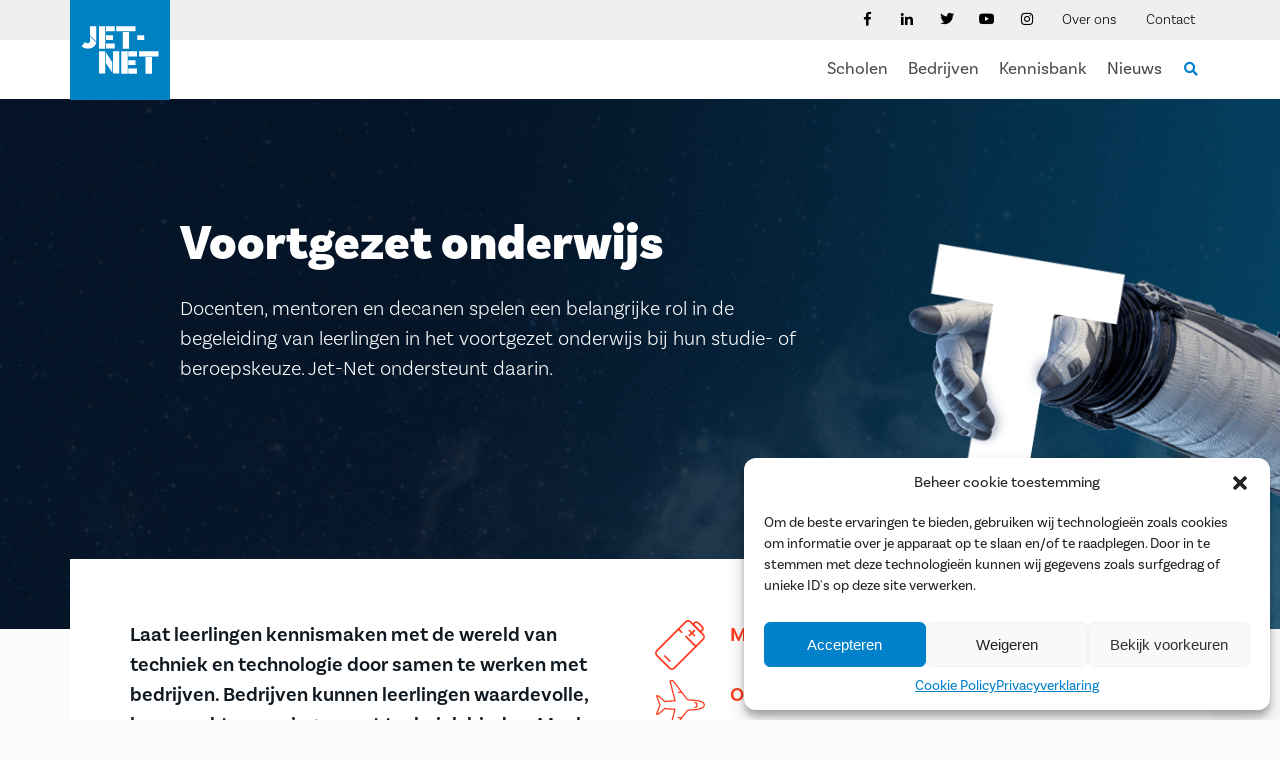

--- FILE ---
content_type: text/html; charset=UTF-8
request_url: https://jet-net.nl/samenwerken-met-bedrijven-vo/
body_size: 16480
content:
<!DOCTYPE html>
<html lang="nl-NL">
<head>
<!-- 31-05-2021 uitgezet Global site tag (gtag.js) - Google Analytics -->
<script type="text/plain" data-service="google-analytics" data-category="statistics" async data-cmplz-src="https://www.googletagmanager.com/gtag/js?id=UA-117673512-1"></script>
<script>
  window.dataLayer = window.dataLayer || [];
  function gtag(){dataLayer.push(arguments);}
  gtag('js', new Date());
  gtag('config', 'UA-117673512-1');
</script>

<!-- 31-05-2021 aangezet Global site tag (gtag.js) - Google Analytics --> 
<script type="text/plain" data-service="google-analytics" data-category="statistics" async data-cmplz-src="https://www.googletagmanager.com/gtag/js?id=G-H1Q5HT923X"></script> 
<script> 
window.dataLayer = window.dataLayer || []; 
function gtag(){dataLayer.push(arguments);} 
gtag('js', new Date());
gtag('config', 'G-H1Q5HT923X'); 
</script>

<!-- Hotjar Tracking Code for https://jet-net.nl -->
<script type="text/plain" data-service="hotjar" data-category="marketing">
    (function(h,o,t,j,a,r){
        h.hj=h.hj||function(){(h.hj.q=h.hj.q||[]).push(arguments)};
        h._hjSettings={hjid:2788560,hjsv:6};
        a=o.getElementsByTagName('head')[0];
        r=o.createElement('script');r.async=1;
        r.src=t+h._hjSettings.hjid+j+h._hjSettings.hjsv;
        a.appendChild(r);
    })(window,document,'https://static.hotjar.com/c/hotjar-','.js?sv=');
</script>



<meta charset="UTF-8">
<meta name="viewport" content="width=device-width, initial-scale=1, shrink-to-fit=no">
<link rel="https://jet-net.nl/wp-content/themes/jet-net-technet/js/manifest.json" />
<title>Samenwerken met bedrijven - Jet-Net</title>
<link rel="profile" href="http://gmpg.org/xfn/11">
<link rel="pingback" href="https://jet-net.nl/xmlrpc.php">
<meta name="apple-mobile-web-app-capable" content="yes">
<meta name="mobile-web-app-capable" content="yes">

<meta name="facebook-domain-verification" content="5rylvjwk31wo3q4yn77wg55gcdm9zc" />

<script
  src="https://browser.sentry-cdn.com/6.17.2/bundle.min.js"
  integrity="sha384-iweRxhvAFbKxdRFQ1uPsP+XFOxTW74MyMjjh80MaNFQor+3zNOkbY9izqBiwbpYN"
  crossorigin="anonymous"
></script>

<script>
	Sentry.init({
	  dsn: "https://593cb7ee88d74f159b3c3fce5c201036@o1127124.ingest.sentry.io/6168747",
	  // this assumes your build process sets "npm_package_version" in the env
	  release: "6ede000a7e8c11ecb119aaf3796d80a4",
	  // debug: true,
	  // integrations: [new Sentry.Integrations.BrowserTracing()],
	
	  // We recommend adjusting this value in production, or using tracesSampler
	  // for finer control
	  tracesSampleRate: 1.0,
	});
</script>

<!-- <link rel="shortcut icon" sizes="16x16" href="https://jet-net.nl/wp-content/themes/jet-net-technet/images/icon-16x16.png">
<link rel="shortcut icon" sizes="196x196" href="https://jet-net.nl/wp-content/themes/jet-net-technet/images/icon-196x196.png">
<link rel="apple-touch-icon-precomposed" href="https://jet-net.nl/wp-content/themes/jet-net-technet/images/icon-152x152.png"> -->
<!-- <link rel="stylesheet" href="https://use.typekit.net/iwl7ozi.css"> -->

<!-- Pagespeed -->
<style>
  @import url("https://use.typekit.net/iwl7ozi.css");
</style>

<!-- Facebook Pixel Code -->
<script type="text/plain" data-service="facebook" data-category="marketing">
   !function(f,b,e,v,n,t,s)
   {if(f.fbq)return;n=f.fbq=function(){n.callMethod?
   n.callMethod.apply(n,arguments):n.queue.push(arguments)};
   if(!f._fbq)f._fbq=n;n.push=n;n.loaded=!0;n.version='2.0';
   n.queue=[];t=b.createElement(e);t.async=!0;
   t.src=v;s=b.getElementsByTagName(e)[0];
   s.parentNode.insertBefore(t,s)}(window, document,'script',
   'https://connect.facebook.net/en_US/fbevents.js');
   fbq('consent', 'revoke');
   fbq('init', '417407722216246');
   fbq('track', 'PageView');
</script>
<noscript><img height="1" width="1" style="display:none"
   src="https://www.facebook.com/tr?id=417407722216246&ev=PageView&noscript=1"
/></noscript>

<meta name='robots' content='index, follow, max-image-preview:large, max-snippet:-1, max-video-preview:-1' />

	<!-- This site is optimized with the Yoast SEO Premium plugin v21.5 (Yoast SEO v23.7) - https://yoast.com/wordpress/plugins/seo/ -->
	<link rel="canonical" href="https://jet-net.nl/samenwerken-met-bedrijven-vo/" />
	<meta property="og:locale" content="nl_NL" />
	<meta property="og:type" content="article" />
	<meta property="og:title" content="Samenwerken met bedrijven" />
	<meta property="og:description" content="Docenten, mentoren en decanen spelen een belangrijke rol in de begeleiding van leerlingen in het voortgezet onderwijs bij hun studie- of beroepskeuze. Jet-Net ondersteunt daarin." />
	<meta property="og:url" content="https://jet-net.nl/samenwerken-met-bedrijven-vo/" />
	<meta property="og:site_name" content="Jet-Net" />
	<meta property="article:modified_time" content="2023-01-10T08:28:07+00:00" />
	<meta property="og:image" content="https://jet-net.nl/wp-content/uploads/2020/03/TechWel-website-Header-VO-Astonaut.png" />
	<meta property="og:image:width" content="1440" />
	<meta property="og:image:height" content="700" />
	<meta property="og:image:type" content="image/png" />
	<meta name="twitter:card" content="summary_large_image" />
	<meta name="twitter:label1" content="Geschatte leestijd" />
	<meta name="twitter:data1" content="1 minuut" />
	<script type="application/ld+json" class="yoast-schema-graph">{"@context":"https://schema.org","@graph":[{"@type":"WebPage","@id":"https://jet-net.nl/samenwerken-met-bedrijven-vo/","url":"https://jet-net.nl/samenwerken-met-bedrijven-vo/","name":"Samenwerken met bedrijven - Jet-Net","isPartOf":{"@id":"https://jet-net.nl/#website"},"primaryImageOfPage":{"@id":"https://jet-net.nl/samenwerken-met-bedrijven-vo/#primaryimage"},"image":{"@id":"https://jet-net.nl/samenwerken-met-bedrijven-vo/#primaryimage"},"thumbnailUrl":"https://jet-net.nl/wp-content/uploads/2020/03/TechWel-website-Header-VO-Astonaut.png","datePublished":"2020-03-12T10:44:46+00:00","dateModified":"2023-01-10T08:28:07+00:00","breadcrumb":{"@id":"https://jet-net.nl/samenwerken-met-bedrijven-vo/#breadcrumb"},"inLanguage":"nl-NL","potentialAction":[{"@type":"ReadAction","target":["https://jet-net.nl/samenwerken-met-bedrijven-vo/"]}]},{"@type":"ImageObject","inLanguage":"nl-NL","@id":"https://jet-net.nl/samenwerken-met-bedrijven-vo/#primaryimage","url":"https://jet-net.nl/wp-content/uploads/2020/03/TechWel-website-Header-VO-Astonaut.png","contentUrl":"https://jet-net.nl/wp-content/uploads/2020/03/TechWel-website-Header-VO-Astonaut.png","width":1440,"height":700},{"@type":"BreadcrumbList","@id":"https://jet-net.nl/samenwerken-met-bedrijven-vo/#breadcrumb","itemListElement":[{"@type":"ListItem","position":1,"name":"Home","item":"https://jet-net.nl/"},{"@type":"ListItem","position":2,"name":"Samenwerken met bedrijven"}]},{"@type":"WebSite","@id":"https://jet-net.nl/#website","url":"https://jet-net.nl/","name":"Jet-Net","description":"Hét jongeren en technologie netwerk","potentialAction":[{"@type":"SearchAction","target":{"@type":"EntryPoint","urlTemplate":"https://jet-net.nl/?s={search_term_string}"},"query-input":{"@type":"PropertyValueSpecification","valueRequired":true,"valueName":"search_term_string"}}],"inLanguage":"nl-NL"}]}</script>
	<!-- / Yoast SEO Premium plugin. -->


<link rel='dns-prefetch' href='//cdnjs.cloudflare.com' />
<link rel='dns-prefetch' href='//use.fontawesome.com' />
<link rel='dns-prefetch' href='//code.ionicframework.com' />

<link rel='stylesheet' id='wp-block-library-css' href='https://jet-net.nl/wp-includes/css/dist/block-library/style.min.css' type='text/css' media='all' />
<style id='classic-theme-styles-inline-css' type='text/css'>
/*! This file is auto-generated */
.wp-block-button__link{color:#fff;background-color:#32373c;border-radius:9999px;box-shadow:none;text-decoration:none;padding:calc(.667em + 2px) calc(1.333em + 2px);font-size:1.125em}.wp-block-file__button{background:#32373c;color:#fff;text-decoration:none}
</style>
<style id='global-styles-inline-css' type='text/css'>
:root{--wp--preset--aspect-ratio--square: 1;--wp--preset--aspect-ratio--4-3: 4/3;--wp--preset--aspect-ratio--3-4: 3/4;--wp--preset--aspect-ratio--3-2: 3/2;--wp--preset--aspect-ratio--2-3: 2/3;--wp--preset--aspect-ratio--16-9: 16/9;--wp--preset--aspect-ratio--9-16: 9/16;--wp--preset--color--black: #000000;--wp--preset--color--cyan-bluish-gray: #abb8c3;--wp--preset--color--white: #ffffff;--wp--preset--color--pale-pink: #f78da7;--wp--preset--color--vivid-red: #cf2e2e;--wp--preset--color--luminous-vivid-orange: #ff6900;--wp--preset--color--luminous-vivid-amber: #fcb900;--wp--preset--color--light-green-cyan: #7bdcb5;--wp--preset--color--vivid-green-cyan: #00d084;--wp--preset--color--pale-cyan-blue: #8ed1fc;--wp--preset--color--vivid-cyan-blue: #0693e3;--wp--preset--color--vivid-purple: #9b51e0;--wp--preset--gradient--vivid-cyan-blue-to-vivid-purple: linear-gradient(135deg,rgba(6,147,227,1) 0%,rgb(155,81,224) 100%);--wp--preset--gradient--light-green-cyan-to-vivid-green-cyan: linear-gradient(135deg,rgb(122,220,180) 0%,rgb(0,208,130) 100%);--wp--preset--gradient--luminous-vivid-amber-to-luminous-vivid-orange: linear-gradient(135deg,rgba(252,185,0,1) 0%,rgba(255,105,0,1) 100%);--wp--preset--gradient--luminous-vivid-orange-to-vivid-red: linear-gradient(135deg,rgba(255,105,0,1) 0%,rgb(207,46,46) 100%);--wp--preset--gradient--very-light-gray-to-cyan-bluish-gray: linear-gradient(135deg,rgb(238,238,238) 0%,rgb(169,184,195) 100%);--wp--preset--gradient--cool-to-warm-spectrum: linear-gradient(135deg,rgb(74,234,220) 0%,rgb(151,120,209) 20%,rgb(207,42,186) 40%,rgb(238,44,130) 60%,rgb(251,105,98) 80%,rgb(254,248,76) 100%);--wp--preset--gradient--blush-light-purple: linear-gradient(135deg,rgb(255,206,236) 0%,rgb(152,150,240) 100%);--wp--preset--gradient--blush-bordeaux: linear-gradient(135deg,rgb(254,205,165) 0%,rgb(254,45,45) 50%,rgb(107,0,62) 100%);--wp--preset--gradient--luminous-dusk: linear-gradient(135deg,rgb(255,203,112) 0%,rgb(199,81,192) 50%,rgb(65,88,208) 100%);--wp--preset--gradient--pale-ocean: linear-gradient(135deg,rgb(255,245,203) 0%,rgb(182,227,212) 50%,rgb(51,167,181) 100%);--wp--preset--gradient--electric-grass: linear-gradient(135deg,rgb(202,248,128) 0%,rgb(113,206,126) 100%);--wp--preset--gradient--midnight: linear-gradient(135deg,rgb(2,3,129) 0%,rgb(40,116,252) 100%);--wp--preset--font-size--small: 13px;--wp--preset--font-size--medium: 20px;--wp--preset--font-size--large: 36px;--wp--preset--font-size--x-large: 42px;--wp--preset--spacing--20: 0.44rem;--wp--preset--spacing--30: 0.67rem;--wp--preset--spacing--40: 1rem;--wp--preset--spacing--50: 1.5rem;--wp--preset--spacing--60: 2.25rem;--wp--preset--spacing--70: 3.38rem;--wp--preset--spacing--80: 5.06rem;--wp--preset--shadow--natural: 6px 6px 9px rgba(0, 0, 0, 0.2);--wp--preset--shadow--deep: 12px 12px 50px rgba(0, 0, 0, 0.4);--wp--preset--shadow--sharp: 6px 6px 0px rgba(0, 0, 0, 0.2);--wp--preset--shadow--outlined: 6px 6px 0px -3px rgba(255, 255, 255, 1), 6px 6px rgba(0, 0, 0, 1);--wp--preset--shadow--crisp: 6px 6px 0px rgba(0, 0, 0, 1);}:where(.is-layout-flex){gap: 0.5em;}:where(.is-layout-grid){gap: 0.5em;}body .is-layout-flex{display: flex;}.is-layout-flex{flex-wrap: wrap;align-items: center;}.is-layout-flex > :is(*, div){margin: 0;}body .is-layout-grid{display: grid;}.is-layout-grid > :is(*, div){margin: 0;}:where(.wp-block-columns.is-layout-flex){gap: 2em;}:where(.wp-block-columns.is-layout-grid){gap: 2em;}:where(.wp-block-post-template.is-layout-flex){gap: 1.25em;}:where(.wp-block-post-template.is-layout-grid){gap: 1.25em;}.has-black-color{color: var(--wp--preset--color--black) !important;}.has-cyan-bluish-gray-color{color: var(--wp--preset--color--cyan-bluish-gray) !important;}.has-white-color{color: var(--wp--preset--color--white) !important;}.has-pale-pink-color{color: var(--wp--preset--color--pale-pink) !important;}.has-vivid-red-color{color: var(--wp--preset--color--vivid-red) !important;}.has-luminous-vivid-orange-color{color: var(--wp--preset--color--luminous-vivid-orange) !important;}.has-luminous-vivid-amber-color{color: var(--wp--preset--color--luminous-vivid-amber) !important;}.has-light-green-cyan-color{color: var(--wp--preset--color--light-green-cyan) !important;}.has-vivid-green-cyan-color{color: var(--wp--preset--color--vivid-green-cyan) !important;}.has-pale-cyan-blue-color{color: var(--wp--preset--color--pale-cyan-blue) !important;}.has-vivid-cyan-blue-color{color: var(--wp--preset--color--vivid-cyan-blue) !important;}.has-vivid-purple-color{color: var(--wp--preset--color--vivid-purple) !important;}.has-black-background-color{background-color: var(--wp--preset--color--black) !important;}.has-cyan-bluish-gray-background-color{background-color: var(--wp--preset--color--cyan-bluish-gray) !important;}.has-white-background-color{background-color: var(--wp--preset--color--white) !important;}.has-pale-pink-background-color{background-color: var(--wp--preset--color--pale-pink) !important;}.has-vivid-red-background-color{background-color: var(--wp--preset--color--vivid-red) !important;}.has-luminous-vivid-orange-background-color{background-color: var(--wp--preset--color--luminous-vivid-orange) !important;}.has-luminous-vivid-amber-background-color{background-color: var(--wp--preset--color--luminous-vivid-amber) !important;}.has-light-green-cyan-background-color{background-color: var(--wp--preset--color--light-green-cyan) !important;}.has-vivid-green-cyan-background-color{background-color: var(--wp--preset--color--vivid-green-cyan) !important;}.has-pale-cyan-blue-background-color{background-color: var(--wp--preset--color--pale-cyan-blue) !important;}.has-vivid-cyan-blue-background-color{background-color: var(--wp--preset--color--vivid-cyan-blue) !important;}.has-vivid-purple-background-color{background-color: var(--wp--preset--color--vivid-purple) !important;}.has-black-border-color{border-color: var(--wp--preset--color--black) !important;}.has-cyan-bluish-gray-border-color{border-color: var(--wp--preset--color--cyan-bluish-gray) !important;}.has-white-border-color{border-color: var(--wp--preset--color--white) !important;}.has-pale-pink-border-color{border-color: var(--wp--preset--color--pale-pink) !important;}.has-vivid-red-border-color{border-color: var(--wp--preset--color--vivid-red) !important;}.has-luminous-vivid-orange-border-color{border-color: var(--wp--preset--color--luminous-vivid-orange) !important;}.has-luminous-vivid-amber-border-color{border-color: var(--wp--preset--color--luminous-vivid-amber) !important;}.has-light-green-cyan-border-color{border-color: var(--wp--preset--color--light-green-cyan) !important;}.has-vivid-green-cyan-border-color{border-color: var(--wp--preset--color--vivid-green-cyan) !important;}.has-pale-cyan-blue-border-color{border-color: var(--wp--preset--color--pale-cyan-blue) !important;}.has-vivid-cyan-blue-border-color{border-color: var(--wp--preset--color--vivid-cyan-blue) !important;}.has-vivid-purple-border-color{border-color: var(--wp--preset--color--vivid-purple) !important;}.has-vivid-cyan-blue-to-vivid-purple-gradient-background{background: var(--wp--preset--gradient--vivid-cyan-blue-to-vivid-purple) !important;}.has-light-green-cyan-to-vivid-green-cyan-gradient-background{background: var(--wp--preset--gradient--light-green-cyan-to-vivid-green-cyan) !important;}.has-luminous-vivid-amber-to-luminous-vivid-orange-gradient-background{background: var(--wp--preset--gradient--luminous-vivid-amber-to-luminous-vivid-orange) !important;}.has-luminous-vivid-orange-to-vivid-red-gradient-background{background: var(--wp--preset--gradient--luminous-vivid-orange-to-vivid-red) !important;}.has-very-light-gray-to-cyan-bluish-gray-gradient-background{background: var(--wp--preset--gradient--very-light-gray-to-cyan-bluish-gray) !important;}.has-cool-to-warm-spectrum-gradient-background{background: var(--wp--preset--gradient--cool-to-warm-spectrum) !important;}.has-blush-light-purple-gradient-background{background: var(--wp--preset--gradient--blush-light-purple) !important;}.has-blush-bordeaux-gradient-background{background: var(--wp--preset--gradient--blush-bordeaux) !important;}.has-luminous-dusk-gradient-background{background: var(--wp--preset--gradient--luminous-dusk) !important;}.has-pale-ocean-gradient-background{background: var(--wp--preset--gradient--pale-ocean) !important;}.has-electric-grass-gradient-background{background: var(--wp--preset--gradient--electric-grass) !important;}.has-midnight-gradient-background{background: var(--wp--preset--gradient--midnight) !important;}.has-small-font-size{font-size: var(--wp--preset--font-size--small) !important;}.has-medium-font-size{font-size: var(--wp--preset--font-size--medium) !important;}.has-large-font-size{font-size: var(--wp--preset--font-size--large) !important;}.has-x-large-font-size{font-size: var(--wp--preset--font-size--x-large) !important;}
:where(.wp-block-post-template.is-layout-flex){gap: 1.25em;}:where(.wp-block-post-template.is-layout-grid){gap: 1.25em;}
:where(.wp-block-columns.is-layout-flex){gap: 2em;}:where(.wp-block-columns.is-layout-grid){gap: 2em;}
:root :where(.wp-block-pullquote){font-size: 1.5em;line-height: 1.6;}
</style>
<link rel='stylesheet' id='easy_load_more-frontend-css' href='https://jet-net.nl/wp-content/plugins/easy-load-more/assets/css/frontend.css' type='text/css' media='all' />
<style id='easy_load_more-frontend-inline-css' type='text/css'>
.elm-button { background: #21759B; color: #FFFFFF; }
.elm-button:hover, .elm-button:active, .elm-button:focus { background: #4d91af; }
.elm-loading-icon { fill: #FFFFFF; stroke: #FFFFFF; }

</style>
<link rel='stylesheet' id='googlemapsapiconnector-css' href='https://jet-net.nl/wp-content/plugins/googlemapsapiconnector/assets/css/style.css' type='text/css' media='all' />
<link rel='stylesheet' id='cmplz-general-css' href='https://jet-net.nl/wp-content/plugins/complianz-gdpr/assets/css/cookieblocker.min.css' type='text/css' media='all' />
<link rel='stylesheet' id='search-filter-plugin-styles-css' href='https://jet-net.nl/wp-content/plugins/search-filter-pro/public/assets/css/search-filter.min.css' type='text/css' media='all' />
<link rel='stylesheet' id='animate-css' href='https://jet-net.nl/wp-content/themes/jet-net-technet/css/animate.css' type='text/css' media='all' />
<link rel='stylesheet' id='font-awesome-css' href='https://use.fontawesome.com/releases/v5.0.8/css/all.css' type='text/css' media='all' />
<link rel='stylesheet' id='ion-css' href='https://code.ionicframework.com/ionicons/2.0.1/css/ionicons.min.css' type='text/css' media='all' />
<link rel='stylesheet' id='simple-line-icons-css' href='https://cdnjs.cloudflare.com/ajax/libs/simple-line-icons/2.4.1/css/simple-line-icons.min.css' type='text/css' media='all' />
<link rel='stylesheet' id='mmenu-css-css' href='https://jet-net.nl/wp-content/themes/jet-net-technet/css/jquery.mmenu.all.css' type='text/css' media='all' />
<link rel='stylesheet' id='tgp-css-css' href='https://jet-net.nl/wp-content/themes/jet-net-technet/css/bootstrap.css' type='text/css' media='all' />
<link rel='stylesheet' id='mega-css' href='https://jet-net.nl/wp-content/themes/jet-net-technet/css/mega-menu.css' type='text/css' media='all' />
<link rel='stylesheet' id='css-css' href='https://jet-net.nl/wp-content/themes/jet-net-technet/style.css' type='text/css' media='all' />
<link rel='stylesheet' id='responsive-css' href='https://jet-net.nl/wp-content/themes/jet-net-technet/css/responsive.css' type='text/css' media='all' />
<link rel='stylesheet' id='swiper-css' href='https://jet-net.nl/wp-content/themes/jet-net-technet/css/swiper.css' type='text/css' media='all' />
<link rel='stylesheet' id='nice-select-css-css' href='https://jet-net.nl/wp-content/themes/jet-net-technet/css/selectric.css' type='text/css' media='all' />
<link rel='stylesheet' id='dynamics-css' href='https://jet-net.nl/wp-content/themes/jet-net-technet/css/dynamics.css' type='text/css' media='all' />
<link rel='stylesheet' id='dev-css-css' href='https://jet-net.nl/wp-content/themes/jet-net-technet/dev.style.css' type='text/css' media='all' />
<script type="text/javascript" src="https://jet-net.nl/wp-includes/js/jquery/jquery.min.js" id="jquery-core-js"></script>
<script type="text/javascript" src="https://jet-net.nl/wp-includes/js/jquery/jquery-migrate.min.js" id="jquery-migrate-js"></script>
<script type="text/javascript" id="ajax-js-extra">
/* <![CDATA[ */
var ajax_object = {"ajaxurl":"https:\/\/jet-net.nl\/wp-admin\/admin-ajax.php","ajax_nonce":"338abdd6ad"};
/* ]]> */
</script>
<script type="text/javascript" src="https://jet-net.nl/wp-content/plugins/googlemapsapiconnector/assets/js/ajax.js" id="ajax-js"></script>
<script type="text/javascript" id="search-filter-plugin-build-js-extra">
/* <![CDATA[ */
var SF_LDATA = {"ajax_url":"https:\/\/jet-net.nl\/wp-admin\/admin-ajax.php","home_url":"https:\/\/jet-net.nl\/","extensions":[]};
/* ]]> */
</script>
<script type="text/javascript" src="https://jet-net.nl/wp-content/plugins/search-filter-pro/public/assets/js/search-filter-build.min.js" id="search-filter-plugin-build-js"></script>
<script type="text/javascript" src="https://jet-net.nl/wp-content/plugins/search-filter-pro/public/assets/js/chosen.jquery.min.js" id="search-filter-plugin-chosen-js"></script>
			<style>.cmplz-hidden {
					display: none !important;
				}</style><script type="text/javascript">
var ajaxurl = 'https://jet-net.nl/wp-admin/admin-ajax.php';
</script>
	<link rel="shortcut icon" href="https://jet-net.nl/wp-content/themes/jet-net-technet/images/fav.png" >
<link rel="icon" href="https://jet-net.nl/wp-content/uploads/2018/06/cropped-fav-32x32.png" sizes="32x32" />
<link rel="icon" href="https://jet-net.nl/wp-content/uploads/2018/06/cropped-fav-192x192.png" sizes="192x192" />
<link rel="apple-touch-icon" href="https://jet-net.nl/wp-content/uploads/2018/06/cropped-fav-180x180.png" />
<meta name="msapplication-TileImage" content="https://jet-net.nl/wp-content/uploads/2018/06/cropped-fav-270x270.png" />
</head>
<body data-cmplz=1 class="page-template page-template-page-templates page-template-content-doelgroep page-template-page-templatescontent-doelgroep-php page page-id-10256" id="not-logged-in">
	
<div class="backdrop"></div>

<div id="page">

<nav id="menu">
<!--
	<div class="menu-main-menu-container"><ul id="mobile-menu" class="mobile-menu"><li id="menu-item-10677" class="menu-item menu-item-type-post_type menu-item-object-page menu-item-has-children menu-item-10677"><a href="https://jet-net.nl/starten-met-wt-po/">Primair onderwijs</a>
<ul class="sub-menu">
	<li id="menu-item-10674" class="menu-item menu-item-type-post_type menu-item-object-page menu-item-10674"><a href="https://jet-net.nl/starten-met-wt-po/">Starten met W&#038;T</a></li>
	<li id="menu-item-10676" class="menu-item menu-item-type-post_type menu-item-object-page menu-item-10676"><a href="https://jet-net.nl/lesgeven-wt-po/">Lesgeven in W&#038;T</a></li>
	<li id="menu-item-10675" class="menu-item menu-item-type-post_type menu-item-object-page menu-item-10675"><a href="https://jet-net.nl/samenwerken-met-bedrijven-po/">Samenwerken met bedrijven</a></li>
</ul>
</li>
<li id="menu-item-10681" class="menu-item menu-item-type-post_type menu-item-object-page current-menu-ancestor current-menu-parent current_page_parent current_page_ancestor menu-item-has-children menu-item-10681"><a href="https://jet-net.nl/techniek-de-klas-in-halen-vo/">Voortgezet onderwijs</a>
<ul class="sub-menu">
	<li id="menu-item-10679" class="menu-item menu-item-type-post_type menu-item-object-page menu-item-10679"><a href="https://jet-net.nl/starten-met-techniekorientatie-vo/">Starten met techniekoriëntatie</a></li>
	<li id="menu-item-10678" class="menu-item menu-item-type-post_type menu-item-object-page menu-item-10678"><a href="https://jet-net.nl/techniek-de-klas-in-halen-vo/">Techniek de klas in halen</a></li>
	<li id="menu-item-10680" class="menu-item menu-item-type-post_type menu-item-object-page current-menu-item page_item page-item-10256 current_page_item menu-item-10680"><a href="https://jet-net.nl/samenwerken-met-bedrijven-vo/" aria-current="page">Samenwerken met bedrijven</a></li>
</ul>
</li>
<li id="menu-item-10684" class="menu-item menu-item-type-post_type menu-item-object-page menu-item-has-children menu-item-10684"><a href="https://jet-net.nl/samenwerken-met-voortgezet-onderwijs/">Bedrijven</a>
<ul class="sub-menu">
	<li id="menu-item-10683" class="menu-item menu-item-type-post_type menu-item-object-page menu-item-10683"><a href="https://jet-net.nl/samenwerken-met-primair-onderwijs/">Samenwerken met primair onderwijs</a></li>
	<li id="menu-item-10682" class="menu-item menu-item-type-post_type menu-item-object-page menu-item-10682"><a href="https://jet-net.nl/samenwerken-met-voortgezet-onderwijs/">Samenwerken met voortgezet onderwijs</a></li>
</ul>
</li>
<li id="menu-item-796" class="menu-item menu-item-type-post_type_archive menu-item-object-netwerken menu-item-has-children menu-item-796"><a href="https://jet-net.nl/netwerken/">Netwerk</a>
<ul class="sub-menu">
	<li id="menu-item-9813" class="menu-item menu-item-type-post_type menu-item-object-page menu-item-9813"><a href="https://jet-net.nl/?page_id=725">Landelijk netwerk</a></li>
</ul>
</li>
<li id="menu-item-9116" class="menu-item menu-item-type-post_type_archive menu-item-object-inspiratie menu-item-9116"><a href="https://jet-net.nl/kennisbank/">Kennisbank</a></li>
<li id="menu-item-815" class="menu-item menu-item-type-post_type_archive menu-item-object-activiteiten menu-item-has-children menu-item-815"><a href="https://jet-net.nl/actueel/">Actueel</a>
<ul class="sub-menu">
	<li id="menu-item-9816" class="menu-item menu-item-type-post_type menu-item-object-page menu-item-9816"><a href="https://jet-net.nl/?page_id=636">Activiteitenkalender</a></li>
	<li id="menu-item-9818" class="menu-item menu-item-type-post_type_archive menu-item-object-nieuws menu-item-9818"><a href="https://jet-net.nl/nieuws/">Nieuws</a></li>
	<li id="menu-item-11517" class="menu-item menu-item-type-post_type menu-item-object-page menu-item-11517"><a href="https://jet-net.nl/actualiteit/nieuwsbrief/">Nieuwsbrief</a></li>
</ul>
</li>
</ul></div>-->
	
	
	
			<ul>
					
												
				<li class="mega-drop-down"><a  class="item-scholen" href="#">Scholen</a>
					
									
										<ul>
										
					<!--  First menu chunk  -->
										
					<!--  Second menu chunk  -->
					
						
													
							
															<li><a class="menu-" href="https://jet-net.nl/primair-onderwijs/waarom-wetenschap-en-techniekonderwijs/" target="_self">Primair onderwijs</a></li>

												
							
															<li><a class="menu-" href="https://jet-net.nl/voortgezet-onderwijs/starten-met-techniekorientatie/" target="_self">Voortgezet onderwijs</a></li>

												
							
												
														
												
										
					
						
						
										</ul>
																						

				

			
			

					
												
				<li class="mega-drop-down"><a  class="item-bedrijven" href="#">Bedrijven</a>
					
									
										<ul>
										
					<!--  First menu chunk  -->
										
					<!--  Second menu chunk  -->
					
						
													
							
															<li><a class="menu-" href="https://jet-net.nl/bedrijven/samenwerken-met-het-primair-onderwijs/" target="_self">Samenwerken met primair onderwijs</a></li>

												
							
															<li><a class="menu-" href="https://jet-net.nl/bedrijven/samenwerken-met-het-voortgezet-onderwijs/" target="_self">Samenwerken met voortgezet onderwijs</a></li>

												
														
												
										
					
						
						
										</ul>
																						

				

			
			

					
									
				<li class="mega-drop-down"><a  class="item-kennisbank" href="https://jet-net.nl/kennisbank/">Kennisbank</a>
									
																						

				

			
			

					
									
				<li class="mega-drop-down"><a  class="item-nieuws" href="https://jet-net.nl/nieuws/">Nieuws</a></li> 
								
			
			

						
		</ul>
	
</nav>

<header class="mainheader Uit" id="mainheader">
	<div class="top-grey-streamer"></div>
	
			<div class="newsflash hidden-md-down">
					</div>
		<div class="newsflash hidden-lg-up">
					</div>
	
	<div class="menuheader">			
		<div class="container-fluid">
			<div class="row">
				<div class="inner-header">
					
					<div class="container pl-0">
						<div class="top-grey-streamer-inner"></div>
						<div class="logo-left">
							<a href="https://jet-net.nl" class="navbar-brand"><img class="logo" src="https://jet-net.nl/wp-content/themes/jet-net-technet/images/logo.svg" alt="Jet-Net & TechNet" title="Jet-Net & TechNet"></a>
						</div>
					</div>
					
					<div class="topinfo absolute-top">
						<div class="container" style="background-color: transparent;">
							<div class="topinfo absolute-top">
								<div class="float-right">
									<a href="https://www.facebook.com/JetNetNL/" target="_blank" class="social-top"><i class="fab fa-facebook-f"></i></a> <a href="https://www.linkedin.com/company/11463955/"  target="_blank" class="social-top"><i class="fab fa-linkedin-in"></i></a> <a href="https://twitter.com/Jet_Net"  target="_blank" class="social-top"><i class="fab fa-twitter"></i></a> <a href="https://www.youtube.com/msjetnet"  target="_blank" class="social-top"><i class="fab fa-youtube"></i></a> <a href="https://www.instagram.com/jetnetnl/"  target="_blank" class="social-top"><i class="fab fa-instagram"></i></a>
									
									
									<a class="topper" href="https://jet-net.nl/over-ons" title="Over ons">Over ons</a><a class="topper" href="https://jet-net.nl/contact" title="Contact">Contact</a>
								</div>
							</div>	
						</div>					
					</div>
					<div class="menu-absolute">
						<div class="container">
							<div class="menu-right float-right w-100">											
								<nav class="standardnav hidden-md-down">

																	<ul class="exo-menu hidden-tablet">
																			
																				
																						
											<li class="mega-drop-down"><a class="item-scholen" title="Scholen" href="#">Scholen</a>
												
																							<div class="mega-menu w-100">
													<div class="mega-menu-wrap w-100">
														<div class=".container">
															<div class="mega-drop-down-bg">
																<div class="row justify-content-end mx-0">
																																																			
																																					<div class="col-lg-4 col-md-4 px-0 mega-menu-block-blue">
																				<div class="mega-menu-column">
																																										
																																											<h4 class="mega-title">Scholen</h4>
																																										
																					<ul class="stander">
																						
																																													<li><a class="menu-" href="https://jet-net.nl/primair-onderwijs/waarom-wetenschap-en-techniekonderwijs/" target="_self" title="Primair onderwijs">Primair onderwijs</a></li>

																						
																						
																																													<li><a class="menu-" href="https://jet-net.nl/voortgezet-onderwijs/starten-met-techniekorientatie/" target="_self" title="Voortgezet onderwijs">Voortgezet onderwijs</a></li>

																						
																						
																						
																																											</ul>
																				</div>
																			</div>
																																				
																																		
																	<div class="col-lg-4 col-md-4 px-0 mega-menu-block-white">
																		<div class="mega-menu-column-right h-100">
																			
																			<div class="column-right-top">
																				<h4>Ontdek:</h4>
<!-- 																				<a href="https://jet-net.nl/actualiteit/">Bekijk alle</a> -->
																			</div>
																																																												
																					<a href="https://jet-net.nl/voortgezet-onderwijs/techniek-klas-halen/7-werelden-van-techniek/">
																					<div class="mega-menu-image" style="background-image: url(https://jet-net.nl/wp-content/uploads/2021/06/7-Werelden-strook-1024x144.jpg);">

																						<h3>7 werelden van techniek</h3>

																					</div>
																				</a>

																																																											
																		</div>
																	</div>

																</div>
															</div>
														</div>
													</div>
												</div>
											</li>

										
										

																			
																				
																						
											<li class="mega-drop-down"><a class="item-bedrijven" title="Bedrijven" href="#">Bedrijven</a>
												
																							<div class="mega-menu w-100">
													<div class="mega-menu-wrap w-100">
														<div class=".container">
															<div class="mega-drop-down-bg">
																<div class="row justify-content-end mx-0">
																																																			
																																					<div class="col-lg-4 col-md-4 px-0 mega-menu-block-blue">
																				<div class="mega-menu-column">
																																										
																																											<h4 class="mega-title">Bedrijven</h4>
																																										
																					<ul class="stander">
																						
																																													<li><a class="menu-" href="https://jet-net.nl/bedrijven/samenwerken-met-het-primair-onderwijs/" target="_self" title="Samenwerken met primair onderwijs">Samenwerken met primair onderwijs</a></li>

																						
																						
																																													<li><a class="menu-" href="https://jet-net.nl/bedrijven/samenwerken-met-het-voortgezet-onderwijs/" target="_self" title="Samenwerken met voortgezet onderwijs">Samenwerken met voortgezet onderwijs</a></li>

																						
																																											</ul>
																				</div>
																			</div>
																																				
																																		
																	<div class="col-lg-4 col-md-4 px-0 mega-menu-block-white">
																		<div class="mega-menu-column-right h-100">
																			
																			<div class="column-right-top">
																				<h4>Ga aan de slag:</h4>
<!-- 																				<a href="https://jet-net.nl/actualiteit/">Bekijk alle</a> -->
																			</div>
																																																												
																					<a href="https://jet-net.nl/kennisbank/tips-voor-bedrijven-hoe-spreek-je-jongeren-aan/">
																					<div class="mega-menu-image" style="background-image: url(https://jet-net.nl/wp-content/uploads/2019/08/btm-schema-V3-1024x576.jpg);">

																						<h3>Tips voor bedrijven: hoe spreek je jongeren aan?</h3>

																					</div>
																				</a>

																																																											
																		</div>
																	</div>

																</div>
															</div>
														</div>
													</div>
												</div>
											</li>

										
										

																			
																				
																			
											<li class="mega-drop-down"><a class="item-kennisbank" title="Kennisbank" href="https://jet-net.nl/kennisbank/">Kennisbank</a>
																							<div class="mega-menu w-100">
													<div class="mega-menu-wrap w-100">
														<div class=".container">
															<div class="mega-drop-down-bg">
																<div class="row justify-content-end mx-0">
																	
																	<div class="col-lg-4 col-md-4 px-0 mega-menu-block-white">
																		<div class="mega-menu-column-right h-100">
																			
																			<div class="column-right-top">
																				<h4>Onderzoeken:</h4>
<!-- 																				<a href="https://jet-net.nl/actualiteit/">Bekijk alle</a> -->
																			</div>
																																																												
																					<a href="https://jet-net.nl/kennisbank/twijfels-rondom-profiel-en-studiekeuze-een-onderzoek-naar-essentiele-factoren/">
																					<div class="mega-menu-image" style="background-image: url(https://jet-net.nl/wp-content/uploads/2023/05/JetNetDagen328-1024x683.jpg);">

																						<h3>Twijfels rondom profiel- en studiekeuze: een onderzoek naar essentiële factoren</h3>

																					</div>
																				</a>

																																									
																					<a href="https://jet-net.nl/kennisbank/factsheets-jongeren-en-profielkeuze-betatechniek/">
																					<div class="mega-menu-image" style="background-image: url(https://jet-net.nl/wp-content/uploads/2021/09/Techniek-450012-scaled-e1682419416876-1024x525.jpg);">

																						<h3>Factsheets: jongeren en profielkeuze bètatechniek</h3>

																					</div>
																				</a>

																																																											
																		</div>
																	</div>

																</div>
															</div>
														</div>
													</div>
												</div>
											</li>

										
										

																			
																				
																			
											<li class="mega-drop-down parentlink"><a  class="item-nieuws" title="Nieuws" href="https://jet-net.nl/nieuws/">Nieuws</a></li> 
																						

										
										

													
									<li><button class="search-button start-search"><i class="fas fa-search"></i></button></li>							
									</ul>
								
								</nav>						
		
								<div class="Fixed hidden-lg-up">
								   <button id="my-icon" class="hamburger hamburger--slider" type="button">
								      <span class="hamburger-box">
								         <span class="hamburger-inner"></span>
								      </span>
								   </button>
								</div>
		
							</div>
						</div>
					</div>
				</div>
			</div>
		</div>
	</div>
</header>

<section class="start-search-menu">
	<div class="container px-0">
		<form role="search" method="get" class="search-form form-inline" action="https://jet-net.nl/">
			<div class="form-group">
				<input type="search" class="search-field form-control" placeholder="zoek" value="" name="s" title="Search for:">
			</div>
			<div class="cross-close"></div>
			<input type="submit" class="search-submit" value="">
		</form>	
	</div>	
</section>

<div class="wrap-all Uit">
	<div class="content">
<section class="contentframe" itemscope="" itemtype="http://schema.org/Article">
					<section class="vervolg-banner" style="background-image:url(https://jet-net.nl/wp-content/uploads/2020/03/TechWel-website-Header-VO-Astonaut.png);">
			
			<div class="container">
				<div class="row justify-content-start">
					<div class="offset-lg-1 col-lg-7 col-md-9 col-sm-12 banner-content">
						<h1>Voortgezet onderwijs</h1>
						<p>Docenten, mentoren en decanen spelen een belangrijke rol in de begeleiding van leerlingen in het voortgezet onderwijs bij hun studie- of beroepskeuze. Jet-Net ondersteunt daarin.</p>
					</div>
				</div>
			</div>
			
		</section>

		<section class="all-content">
			<div class="container">
				<div class="pull-top pull-menu">
					<div class="row justify-content-center">
						
						<div class="col-md-12 no-padding">
							<section class="white-back no-padding">
							
								<div class="col-md-12 no-padding">
									
																
								</div>
								
								<div class="the-content">
									
									<div class="container-fluid introductie-block tm-60 lp-60 rp-60">
										<div class="row justify-content-center">
											<div class="col-lg-6 wow fadeInUp">
												<p>Laat leerlingen kennismaken met de wereld van techniek en technologie door samen te werken met bedrijven. Bedrijven kunnen leerlingen waardevolle, levensechte ervaringen met techniek bieden. Maak gebruik van onze routeplanner waarin je stap voor stap kunt zien hoe je met bedrijven kunt samenwerken, bijvoorbeeld bij het organiseren van gastlessen en bedrijfsbezoeken.</p>
																																				    <a class="red button arrow-button" href="https://jet-net.nl/roadmaps/vo-samenwerken-bedrijven/" target="_self">Jet-Net &amp; TechNet Routeplanner</a>
																																			</div>
											<div class="col-lg-6">
												
																								<ul class="intro-lijst">
												    												
												        <li class="wow fadeInUp" data-wow-delay="0.0s"><span class="intro-icon" style="background-image:url(https://jet-net.nl/wp-content/uploads/2020/03/22-battery-1.svg);"></span> Maak techniek tastbaar in het onderwijs</li>
												
																									
												        <li class="wow fadeInUp" data-wow-delay="0.1s"><span class="intro-icon" style="background-image:url(https://jet-net.nl/wp-content/uploads/2020/03/16-pane-1.svg);"></span> Organiseer een gastles of bedrijfsbezoek</li>
												
																									
												        <li class="wow fadeInUp" data-wow-delay="0.2s"><span class="intro-icon" style="background-image:url(https://jet-net.nl/wp-content/uploads/2020/03/35-pin-1.svg);"></span> Regiocoördinatoren ondersteunen bij het leggen van contact</li>
												
																									</ul>
												
											</div>
										</div>
									</div>
									
									
									
									
									
																			
										
																				
										
										
																				
										
										
																				
										
										
																				
										
										
																				
										
										
																				
										
										
																				
										
										
										
										
										
																				
										<div class="container-fluid tm-60">
											<div class="row">
												
												<div class="wow fadeInUp lichtblauw regio-coordinatoren">
													<div class="row">
														<div class="col-lg-8 col-md-6">
												    	<h3>Heb je vragen? De regiocoördinator in jouw regio staat voor je klaar!</h3>
														</div>
														<div class="col-lg-4 col-md-6">
															<div class="regio-inner h-100">
															
																
															

															<div class="select-me-mobile">
															<select id="regioselector">
																<option value="" hidden selected disabled style="display: none;">Selecteer een regio</option>
																
																																																
																																
																<option value="drenthe">Drenthe</option>
																
																																
																																															
																																
																<option value="overijssel-zwolle">Overijssel – regio Zwolle</option>
																
																																
																																															
																																
																<option value="flevoland">Flevoland</option>
																
																																
																																															
																																
																<option value="gelderland">Gelderland</option>
																
																																
																																															
																																
																<option value="limburg">Limburg</option>
																
																																
																																															
																																
																<option value="branbant-west">Brabant-West</option>
																
																																
																																															
																																
																<option value="brabant-regio-eindhoven">Brabant – regio Eindhoven</option>
																
																																
																																															
																																
																<option value="noord-holland">Noord-Holland</option>
																
																																
																														</select>
															</div>
																																														
																<div class="remove-regiochoice button white-line"><i class="icon-arrow-left icons"></i></div>
																<div class="regiochoice-outer">
																
																																
																																																	
																																		
																	<div id="drenthe" class="regiochoice regio-coordinator blauw" style=".display:none">
																		
																		<div class="">
																			<h4>Helmar Rouwenhorst</h4>
																        																	        	<p>Drenthe en Groningen</p>
																        																	        	<a href="tel:06-48250285" class="button white-line"><i class="icon-screen-smartphone icons"></i> 06-48250285</a>
																        
																        	<a href="mailto:h.rouwenhorst@jet-net.nl" class="button white-line"><i class="icon-envelope icons"></i></a>
																		</div>
																	</div>
																	
																																		
																																																	
																																		
																	<div id="overijssel-zwolle" class="regiochoice regio-coordinator blauw" style=".display:none">
																		
																		<div class="">
																			<h4>Ivo Solinger</h4>
																        																	        	<p>Flevoland, Overijssel en Utrecht, Gooi &amp; Vechtstreek</p>
																        																	        	<a href="tel:06-40615800" class="button white-line"><i class="icon-screen-smartphone icons"></i> 06-40615800</a>
																        
																        	<a href="mailto:i.solinger@jet-net.nl" class="button white-line"><i class="icon-envelope icons"></i></a>
																		</div>
																	</div>
																	
																																		
																																																	
																																		
																	<div id="flevoland" class="regiochoice regio-coordinator blauw" style=".display:none">
																		
																		<div class="">
																			<h4>Ivo Solinger</h4>
																        																	        	<p>Flevoland en Overijssel</p>
																        																	        	<a href="tel:06-40615800 " class="button white-line"><i class="icon-screen-smartphone icons"></i> 06-40615800 </a>
																        
																        	<a href="mailto:i.solinger@jet-net.nl" class="button white-line"><i class="icon-envelope icons"></i></a>
																		</div>
																	</div>
																	
																																		
																																																	
																																		
																	<div id="gelderland" class="regiochoice regio-coordinator blauw" style=".display:none">
																		
																		<div class="">
																			<h4>Marike van Wezenberg</h4>
																        																	        	<p>Gelderland</p>
																        																	        	<a href="tel:06-24739700" class="button white-line"><i class="icon-screen-smartphone icons"></i> 06-24739700</a>
																        
																        	<a href="mailto:m.vanwezenberg@jet-net.nl" class="button white-line"><i class="icon-envelope icons"></i></a>
																		</div>
																	</div>
																	
																																		
																																																	
																																		
																	<div id="limburg" class="regiochoice regio-coordinator blauw" style=".display:none">
																		
																		<div class="">
																			<h4>Tessa Timmermans</h4>
																        																	        	<p>Limburg</p>
																        																	        	<a href="tel:06-20863507" class="button white-line"><i class="icon-screen-smartphone icons"></i> 06-20863507</a>
																        
																        	<a href="mailto:t.timmermans@jet-net.nl" class="button white-line"><i class="icon-envelope icons"></i></a>
																		</div>
																	</div>
																	
																																		
																																																	
																																		
																	<div id="branbant-west" class="regiochoice regio-coordinator blauw" style=".display:none">
																		
																		<div class="">
																			<h4>Tirza de Jong</h4>
																        																	        	<p>West-Brabant en Zuid-Holland</p>
																        																	        	<a href="tel:06-41864460" class="button white-line"><i class="icon-screen-smartphone icons"></i> 06-41864460</a>
																        
																        	<a href="mailto:t.dejong@jet-net.nl" class="button white-line"><i class="icon-envelope icons"></i></a>
																		</div>
																	</div>
																	
																																		
																																																	
																																		
																	<div id="brabant-regio-eindhoven" class="regiochoice regio-coordinator blauw" style=".display:none">
																		
																		<div class="">
																			<h4>Emma Claessen</h4>
																        																	        	<p>Brabant – regio Eindhoven</p>
																        																	        	<a href="tel:06-29496459" class="button white-line"><i class="icon-screen-smartphone icons"></i> 06-29496459</a>
																        
																        	<a href="mailto:e.claessen@jet-net.nl" class="button white-line"><i class="icon-envelope icons"></i></a>
																		</div>
																	</div>
																	
																																		
																																																	
																																		
																	<div id="noord-holland" class="regiochoice regio-coordinator blauw" style=".display:none">
																		
																		<div class="">
																			<h4>Erik de Mink</h4>
																        																	        	<p>Noord-Holland</p>
																        																	        	<a href="tel:06-53737563" class="button white-line"><i class="icon-screen-smartphone icons"></i> 06-53737563</a>
																        
																        	<a href="mailto:e.demink@jet-net.nl" class="button white-line"><i class="icon-envelope icons"></i></a>
																		</div>
																	</div>
																	
																																		
																																																																</div>
															</div>
														</div>
												    </div>
												</div>											
												
											</div>
										</div>
										
																				
										
										
										
										
									    
																			
										
																				
										
										
																				
										
										
																				
										<div class="container-fluid tm-60">
											<!-- Gridview 03-grid-vier -->
											<div class="row grid-01 kleur-b">
												
												<div class="col-lg-6 col-md-8 p-0 ">
													<div class="row no-gutters">
																											</div>
												</div>
												
												<div class="col-lg-3 col-md-4 p-0 ">
																										    <a href="https://jet-net.nl/kennisbank/whitepaper-bedrijfsbezoeken-goed/"><div class="grid-inner size-m wow fadeInUp lichtblauw">
													    	<h3>
														    																		Whitepaper ‘Bedrijfsbezoeken, doe het goed of doe het niet’																															</h3>
													    	<button class="actie-button">Download nu</button>
													    </div></a>
																									</div>
																								
												<div class="col-lg-3 col-md-12 ">
													<div class="row">
													<div class="col-6 col-lg-12 col-md-6 p-0">
																										   <a href="https://jet-net.nl/loket/"> <div class="grid-inner h-100 size-s wow fadeInUp rood">
													    	<h3>
														    																		Kom in contact met een bedrijf in jouw regio																															</h3>
													    	<button class="actie-button">Meer weten</button>
													    </div></a>
																											</div>
														<div class="col-6 col-lg-12 col-md-6 p-0">
																										    <a href="https://jet-net.nl/kennisbank/tips-nuttige-gastles-effectief-bedrijfsbezoek/"><div class="grid-inner h-100 size-s wow fadeInUp zwart">
													    	<h3>
														    																		Zo maak je een gastles leuk!																															</h3>
													    	<button class="actie-button">Meer weten</button>
													    </div></a>
																											</div>
													</div>
												</div>
											</div>
											<!-- End Gridview 03-grid-vier -->
										</div>
										
																				
										
										
																				
										
										
																				
										
										
																				
										
										
																				
										
										
										
										
										
																				
										
										
										
										
									    
																			
										
																				
										
										
																				
										
										
																				
										
										
																				
										<div class="container-fluid tm-60">
											<!-- Gridview 04-grid-uitgelicht -->
											<div class="row grid-01 grid-uitgelicht kleur-b">
												
												<div class="col-md-12 p-0 order-2">
													<div class="row no-gutters">
																												    <div class="col-lg-8 col-md-9 p-0 order-2">
															    <a href="https://jet-net.nl/loket/"><div class="grid-inner size-l wow fadeInUp set-left lichtrood">
															    	<h3>
															    																				Het Jet-Net Loket																																			</h3>
																	<p class="strong-big">Wil je samenwerken met bedrijven in de buurt om leerlingen de wereld van techniek en technologie te helpen ontdekken? Maak gebruik van het Jet-Net Loket! Met deze matchingtool kun je makkelijk op zoek naar een bedrijf in de regio voor een gastles, bedrijfsbezoek of opdracht. Neem een kijkje en ga ook samenwerken met bedrijven uit de regio!</p>
															    	<button class="actie-button">Start de samenwerking</button>
															    	
															    </div></a>
														    </div>
														    <div class="col-lg-4 col-md-3 p-0 mb-5 m-no-bm order-1">
															    <a href="https://jet-net.nl/loket/"><div class="grid-inner-image wow fadeUp set-left" style="background-image: url(https://jet-net.nl/wp-content/uploads/2019/08/Techniek-in-de-klas-e1579189429703.jpg);">
															    
															    </div></a>
														    </div>
																											</div>
												</div>
												
												
											</div>
											<!-- End Gridview 04-grid-uitgelicht -->
										</div>
										
																				
										
										
																				
										
										
																				
										
										
																				
										
										
										
										
										
																				
										
										
										
										
									    
																			
										
																														
										
										<div class="container-fluid tm-60">
											<!-- Gridview 01-grid-twee -->
											<div class="row grid-01 kleur-c">
												
												<div class="col-lg-3 col-md-4 p-0 tm-30 m-no-tm ">
																										    <a href="https://jet-net.nl/netwerk/"><div class="grid-inner size-m wow fadeInUp blauw">
													    	<h3>
														    																		Wil je deelnemen aan ons netwerk?																															</h3>
													    	<button class="actie-button">Sluit je aan</button>
													    </div></a>
																									</div>
												
												<div class="col-lg-9 col-md-8 p-0 ">
													<div class="row no-gutters">
																												    <div class="col-12 col-lg-4 col-md-6 p-0 tm-30 m-no-tm ">
															    <a href="https://jet-net.nl/?page_id=9835"><div class="grid-inner h-100 size-m wow fadeInUp rood">
															    	<h3>
																    																				Doe mee aan de spannende debatwedstrijd Meet the Boss!																																			</h3>
															    	<button class="actie-button">Meld je aan</button>
															    </div></a>
														    </div>
														    <div class="col-12 col-lg-8 col-md-6 p-0 ">
															    <div class="grid-inner-image wow fadeInUp" style="background-image: url(https://jet-net.nl/wp-content/uploads/2020/10/Debatevenement-2-of-dagvoorzitter-e1602770734132.jpg);">
															    
															    </div>
														    </div>
																											</div>
												</div>
											</div>
											<!-- End Gridview 01-grid-twee -->
										</div>
										
																				
										
										
																				
										
										
																				
										
										
																				
										
										
																				
										
										
																				
										
										
																				
										
										
										
										
										
																				
										
										
										
										
									    
																			
										
																				
										
										
																				
										
										
																				
										
										
																				
										<div class="container-fluid tm-60">
											<!-- Gridview 04-grid-uitgelicht -->
											<div class="row grid-01 grid-uitgelicht kleur-b">
												
												<div class="col-md-12 p-0 ">
													<div class="row no-gutters">
																											</div>
												</div>
												
												
											</div>
											<!-- End Gridview 04-grid-uitgelicht -->
										</div>
										
																				
										
										
																				
										
										
																				
										
										
																				
										
										
										
										
										
																				
										
										
										
										
									    
																			
										
																				
										
										
																				
										
										
																				
										
										
																				
										
										
																				
										
										
																				
										<div class="container-fluid tm-60 lp-30 rp-30 ">
											<!-- Gridview 06-grid-Afbeelding -->
											<div class="row grid-01 kleur-a">
																								
												<div class="col-md-12">
																										    <div class="grid-inner-image image-min-height wow fadeInUp" style="background-image: url(https://jet-net.nl/wp-content/uploads/2020/03/SEM_0820-scaled.jpg);">
														    <div class="set-bottom set-bottom-mobile h-100">
															    <div class="row justify-content-start no-gutters h-100">
																    <div class="col-lg-8 col-md-6 my-auto hidden-md-up flex">
																		    
																	    <div class="my-auto">
																			<button type="button" class="play" data-toggle="modal" data-target="#exampleModalCenter">
																				<i class="fas fa-play"></i>
																			</button>
																	    </div>
																	    
																    </div>
																    <div class="col-lg-4 col-md-6 h-100">
																	    <a href="https://jet-net.nl/?page_id=9054"><div class="grid-inner size-s set-bottom set-bottom-mobile blauw">
																	    	<h3>
																	    																					Career Days: kennismaken met bedrijven																																						</h3>
																	    	<button class="actie-button">Doe mee</button>
																	    </div></a>
																    </div>
																    <div class="col-lg-8 col-md-6 my-auto hidden-sm-down">
																		    
																	    <div class="my-auto">
																			<button type="button" class="play" data-toggle="modal" data-target="#exampleModalCenter">
																				<i class="fas fa-play"></i>
																			</button>
																	    </div>
																	    
																    </div>
															    </div>
														    </div>
													    </div>
																									</div>
												
											</div>
										</div>
										
										<!-- Modal -->
										<div class="modal fade" id="exampleModalCenter" tabindex="-1" role="dialog" aria-labelledby="exampleModalCenterTitle" aria-hidden="true">
											<div class="modal-dialog modal-dialog-centered" role="document">
												<button type="button" class="close" data-dismiss="modal" aria-label="Close">
													<span aria-hidden="true"><i class="fas fa-times"></i></span>
												</button>
												<div class="modal-content">
													<div class="modal-body">
														<div class="video"></div>
													</div>
												</div>
											</div>
											<!-- End Gridview 06-grid-Afbeelding -->
										</div>
										
																				
										
										
																				
										
										
										
										
										
																				
										
										
										
										
									    
																		
									
								</div>
							</section>
						</div>
					</div>
				</div>
			</div>
		</section>
		
		<section class="jet-net-slider tm-60 mb-5">
			<div class="container p-0">
					
				<div class="row justify-content-center">
					<div class="col-lg-12 col-md-12">
					
						<div class="zinnen">	
							<h4><span class="zin-h4-boven" style="">Sluit je aan bij het netwerk van</span>
							<span class="zin-h4-middel" style="">
							<div class="swiper-container swiper-words">
								<div class="swiper-wrapper">
																	
								    									
										<div class="swiper-slide swiper-slide-words">
											<span>2.000+ bedrijven</span>
										</div>
									
																		
										<div class="swiper-slide swiper-slide-words">
											<span>500+ basisscholen</span>
										</div>
									
																		
										<div class="swiper-slide swiper-slide-words">
											<span>250+ vmbo scholen</span>
										</div>
									
																		
										<div class="swiper-slide swiper-slide-words">
											<span>250+ havo/vwo scholen</span>
										</div>
									
																		
										<div class="swiper-slide swiper-slide-words">
											<span>45+ partners</span>
										</div>
									
																	
																		
								</div>
							</div>
							</span>					
							</h4>
							
							<h4 class="zin-h4-onder">
								en breng samen technologie tot leven!							</h4>
						</div>
							
						<div class="go-button zin-center">
														    <a class="red button arrow-button" href="https://jet-net.nl/netwerk/deelnemer-worden/" target="_self">Sluit je aan</a>
													</div>
					
					</div>
					
							
				</div>
				
			</div>
		</section>
		
		<section class="jet-net-pijlers">
			<div class="container tm-60 mb-5">
				<div class="row justify-content-start">
						
										
					    						<div class="col-6 col-lg-3 col-md-3 col-sm-6 footer-block bm-15">
					        <a href="https://jet-net.nl/?page_id=636"><span class="footer-icon" style="background-image:url(https://jet-net.nl/wp-content/uploads/2020/03/19-satalite-1.svg);"></span> 
					        <h3>Wat speelt er nu? Bekijk de agenda</h3>
<!-- 					        <div class="actie-button rel">Meer informatie</div> -->
					        <button class="actie-button rel">Meer informatie</button>
							</a>
						</div>
												<div class="col-6 col-lg-3 col-md-3 col-sm-6 footer-block bm-15">
					        <a href="https://jet-net.nl/kennisbank/"><span class="footer-icon" style="background-image:url(https://jet-net.nl/wp-content/uploads/2020/03/05-play-1.svg);"></span> 
					        <h3>Meer ervaringen van anderen</h3>
<!-- 					        <div class="actie-button rel">Laat je inspireren</div> -->
					        <button class="actie-button rel">Laat je inspireren</button>
							</a>
						</div>
												<div class="col-6 col-lg-3 col-md-3 col-sm-6 footer-block bm-15">
					        <a href="https://jet-net.nl/contact/"><span class="footer-icon" style="background-image:url(https://jet-net.nl/wp-content/uploads/2020/03/38-iphone-1.svg);"></span> 
					        <h3>Vragen? Neem contact met ons op</h3>
<!-- 					        <div class="actie-button rel">Contact?</div> -->
					        <button class="actie-button rel">Contact?</button>
							</a>
						</div>
												<div class="col-6 col-lg-3 col-md-3 col-sm-6 footer-block bm-15">
					        <a href=""><span class="footer-icon" style="background-image:url(https://jet-net.nl/wp-content/uploads/2020/03/39-mail-1.svg);"></span> 
					        <h3>Onze nieuwsbrief ontvangen?</h3>
<!-- 					        <div class="actie-button rel">Meld je aan</div> -->
					        <button class="actie-button rel">Meld je aan</button>
							</a>
						</div>
											
					
				</div>
			</div>
		</section>

	</section>

	</div>
</div>



							

<!--
<section class="newsletter wow fadeIn" data-wow-delay="0.5s">
	<div class="container">
		<div class="row justify-content-center">
			<div class="col-md-10">
				<div class="blue-back">
					<div class="row justify-content-center">
						<span class="mary"> Sign up</span>
						<div class="col-md-8">
							<p>Blijf op de hoogte van onze ontwikkelingen</p>
													</div>
					</div>
				</div>
			</div>
		</div>
	</div>
</section>
-->

<footer class="wow fadeIn">
	<div class="container px-0">
		<div class="row justify-content-start">
			<div class="col-md-12">
				<div class="row justify-content-start">
					<div class="col-md-6 col-sm-12">
						<a href="https://jet-net.nl" class="navbar-brand"><img class="logo" src="https://jet-net.nl/wp-content/themes/jet-net-technet/images/logo.svg" alt="Jet-Net & TechNet" title="Jet-Net & TechNet"></a>
						<!-- <h3 class="align-middle align-items-center align-self-center align-middle">Dé verbinder voor toekomst in technologie</h3> -->
					</div>
					
					<div class="col-md-3 col-sm-4">
						<h4 class="widget-title">Social</h4>
						<p><a href="https://www.facebook.com/JetNetNL/" target="_blank" class="social-top"><i class="fab fa-facebook-f"></i></a> <a href="https://www.linkedin.com/company/11463955/"  target="_blank" class="social-top"><i class="fab fa-linkedin-in"></i></a> <a href="https://twitter.com/Jet_Net"  target="_blank" class="social-top"><i class="fab fa-twitter"></i></a> <a href="https://www.youtube.com/msjetnet"  target="_blank" class="social-top"><i class="fab fa-youtube"></i></a><a href="https://www.instagram.com/jetnetnl/"  target="_blank" class="social-top"><i class="fab fa-instagram"></i></a></p>
					</div>

					<div class="col-md-3">
						<a href="https://ptvt.nl/" target="_blank"><div class="ptvt-logo"></div></a>
					</div>
				</div>
				
			</div>
		</div><!-- .row -->
	</div><!-- container -->
</footer>

	
<style>
	.ptvt-streamer {
		background-color: #000;
		padding: 50px 37px 37px 37px;
	}
	.ptvt-logo {
		float: right;
		position: relative;
		width: 200px;
		height: 100px;
		background-image: url('https://jet-net.nl/wp-content/themes/jet-net-technet/images/ptvt-logo-duo.svg');
		background-size: contain;
		background-repeat: no-repeat;
		background-position: center center;
	}
</style>
<!-- <section class="ptvt-streamer">
	<div class=".container">
		<div class=".row">
			<div class=".col-md-12">
				<a href="https://ptvt.nl/" target="_blank"><div class="ptvt-logo">
				</div></a>
			</div>
		</div>
	</div>
</section> -->

<section class="copyright">
	<div class="container">
		<div class="row justify-content-center">
			<div class="col-md-6">
				
				<aside id="nav_menu-6" class="widget widget_nav_menu"><h4 class="widget-title" style="display:none;">Algemeen</h4><div class="menu-algemeen-container"><ul id="menu-algemeen" class="menu"><li id="menu-item-701" class="menu-item menu-item-type-post_type menu-item-object-page menu-item-privacy-policy menu-item-701"><a rel="privacy-policy" href="https://jet-net.nl/privacy-statements/">Privacyverklaring</a></li>
<li id="menu-item-10921" class="menu-item menu-item-type-post_type menu-item-object-page menu-item-10921"><a href="https://jet-net.nl/disclaimer/">Disclaimer</a></li>
<li id="menu-item-14126" class="menu-item menu-item-type-post_type menu-item-object-page menu-item-14126"><a href="https://jet-net.nl/jet-net-technet-en/">English</a></li>
</ul></div></aside>				
			</div>
			<div class="col-md-6">
				<p class="text-right"><a href="https://thegoodplace.nl" target="_blank">Webdesign: The Goodplace</a></p>
			</div>
		</div>
	</div>
</section>

</div> <!-- Sluite #page -->

<div class="md-overlay"></div>
</div>
<!-- Modal -->
<div class="modal fade" id="exampleModalCenter" tabindex="-1" role="dialog" aria-labelledby="exampleModalCenterTitle" aria-hidden="true">
  <div class="modal-dialog modal-dialog-centered" role="document">
    <div class="modal-content">
      <div class="modal-header">
        <h5 class="modal-title" id="exampleModalLongTitle">Modal title</h5>
        <button type="button" class="close" data-dismiss="modal" aria-label="Close">
          <span aria-hidden="true">&times;</span>
        </button>
      </div>
      <div class="modal-body">
        ...
      </div>
      <div class="modal-footer">
        <button type="button" class="btn btn-secondary" data-dismiss="modal">Close</button>
        <button type="button" class="btn btn-primary">Save changes</button>
      </div>
    </div>
  </div>
</div>


<!-- Consent Management powered by Complianz | GDPR/CCPA Cookie Consent https://wordpress.org/plugins/complianz-gdpr -->
<div id="cmplz-cookiebanner-container"><div class="cmplz-cookiebanner cmplz-hidden banner-1 bottom-right-view-preferences optin cmplz-bottom-right cmplz-categories-type-view-preferences" aria-modal="true" data-nosnippet="true" role="dialog" aria-live="polite" aria-labelledby="cmplz-header-1-optin" aria-describedby="cmplz-message-1-optin">
	<div class="cmplz-header">
		<div class="cmplz-logo"></div>
		<div class="cmplz-title" id="cmplz-header-1-optin">Beheer cookie toestemming</div>
		<div class="cmplz-close" tabindex="0" role="button" aria-label="Dialoogvenster sluiten">
			<svg aria-hidden="true" focusable="false" data-prefix="fas" data-icon="times" class="svg-inline--fa fa-times fa-w-11" role="img" xmlns="http://www.w3.org/2000/svg" viewBox="0 0 352 512"><path fill="currentColor" d="M242.72 256l100.07-100.07c12.28-12.28 12.28-32.19 0-44.48l-22.24-22.24c-12.28-12.28-32.19-12.28-44.48 0L176 189.28 75.93 89.21c-12.28-12.28-32.19-12.28-44.48 0L9.21 111.45c-12.28 12.28-12.28 32.19 0 44.48L109.28 256 9.21 356.07c-12.28 12.28-12.28 32.19 0 44.48l22.24 22.24c12.28 12.28 32.2 12.28 44.48 0L176 322.72l100.07 100.07c12.28 12.28 32.2 12.28 44.48 0l22.24-22.24c12.28-12.28 12.28-32.19 0-44.48L242.72 256z"></path></svg>
		</div>
	</div>

	<div class="cmplz-divider cmplz-divider-header"></div>
	<div class="cmplz-body">
		<div class="cmplz-message" id="cmplz-message-1-optin">Om de beste ervaringen te bieden, gebruiken wij technologieën zoals cookies om informatie over je apparaat op te slaan en/of te raadplegen. Door in te stemmen met deze technologieën kunnen wij gegevens zoals surfgedrag of unieke ID's op deze site verwerken.</div>
		<!-- categories start -->
		<div class="cmplz-categories">
			<details class="cmplz-category cmplz-functional" >
				<summary>
						<span class="cmplz-category-header">
							<span class="cmplz-category-title">Functional</span>
							<span class='cmplz-always-active'>
								<span class="cmplz-banner-checkbox">
									<input type="checkbox"
										   id="cmplz-functional-optin"
										   data-category="cmplz_functional"
										   class="cmplz-consent-checkbox cmplz-functional"
										   size="40"
										   value="1"/>
									<label class="cmplz-label" for="cmplz-functional-optin" tabindex="0"><span class="screen-reader-text">Functional</span></label>
								</span>
								Altijd actief							</span>
							<span class="cmplz-icon cmplz-open">
								<svg xmlns="http://www.w3.org/2000/svg" viewBox="0 0 448 512"  height="18" ><path d="M224 416c-8.188 0-16.38-3.125-22.62-9.375l-192-192c-12.5-12.5-12.5-32.75 0-45.25s32.75-12.5 45.25 0L224 338.8l169.4-169.4c12.5-12.5 32.75-12.5 45.25 0s12.5 32.75 0 45.25l-192 192C240.4 412.9 232.2 416 224 416z"/></svg>
							</span>
						</span>
				</summary>
				<div class="cmplz-description">
					<span class="cmplz-description-functional">The technical storage or access is strictly necessary for the legitimate purpose of enabling the use of a specific service explicitly requested by the subscriber or user, or for the sole purpose of carrying out the transmission of a communication over an electronic communications network.</span>
				</div>
			</details>

			<details class="cmplz-category cmplz-preferences" >
				<summary>
						<span class="cmplz-category-header">
							<span class="cmplz-category-title">Preferences</span>
							<span class="cmplz-banner-checkbox">
								<input type="checkbox"
									   id="cmplz-preferences-optin"
									   data-category="cmplz_preferences"
									   class="cmplz-consent-checkbox cmplz-preferences"
									   size="40"
									   value="1"/>
								<label class="cmplz-label" for="cmplz-preferences-optin" tabindex="0"><span class="screen-reader-text">Preferences</span></label>
							</span>
							<span class="cmplz-icon cmplz-open">
								<svg xmlns="http://www.w3.org/2000/svg" viewBox="0 0 448 512"  height="18" ><path d="M224 416c-8.188 0-16.38-3.125-22.62-9.375l-192-192c-12.5-12.5-12.5-32.75 0-45.25s32.75-12.5 45.25 0L224 338.8l169.4-169.4c12.5-12.5 32.75-12.5 45.25 0s12.5 32.75 0 45.25l-192 192C240.4 412.9 232.2 416 224 416z"/></svg>
							</span>
						</span>
				</summary>
				<div class="cmplz-description">
					<span class="cmplz-description-preferences">The technical storage or access is necessary for the legitimate purpose of storing preferences that are not requested by the subscriber or user.</span>
				</div>
			</details>

			<details class="cmplz-category cmplz-statistics" >
				<summary>
						<span class="cmplz-category-header">
							<span class="cmplz-category-title">Statistics</span>
							<span class="cmplz-banner-checkbox">
								<input type="checkbox"
									   id="cmplz-statistics-optin"
									   data-category="cmplz_statistics"
									   class="cmplz-consent-checkbox cmplz-statistics"
									   size="40"
									   value="1"/>
								<label class="cmplz-label" for="cmplz-statistics-optin" tabindex="0"><span class="screen-reader-text">Statistics</span></label>
							</span>
							<span class="cmplz-icon cmplz-open">
								<svg xmlns="http://www.w3.org/2000/svg" viewBox="0 0 448 512"  height="18" ><path d="M224 416c-8.188 0-16.38-3.125-22.62-9.375l-192-192c-12.5-12.5-12.5-32.75 0-45.25s32.75-12.5 45.25 0L224 338.8l169.4-169.4c12.5-12.5 32.75-12.5 45.25 0s12.5 32.75 0 45.25l-192 192C240.4 412.9 232.2 416 224 416z"/></svg>
							</span>
						</span>
				</summary>
				<div class="cmplz-description">
					<span class="cmplz-description-statistics">The technical storage or access that is used exclusively for statistical purposes.</span>
					<span class="cmplz-description-statistics-anonymous">The technical storage or access that is used exclusively for anonymous statistical purposes. Without a subpoena, voluntary compliance on the part of your Internet Service Provider, or additional records from a third party, information stored or retrieved for this purpose alone cannot usually be used to identify you.</span>
				</div>
			</details>
			<details class="cmplz-category cmplz-marketing" >
				<summary>
						<span class="cmplz-category-header">
							<span class="cmplz-category-title">Marketing</span>
							<span class="cmplz-banner-checkbox">
								<input type="checkbox"
									   id="cmplz-marketing-optin"
									   data-category="cmplz_marketing"
									   class="cmplz-consent-checkbox cmplz-marketing"
									   size="40"
									   value="1"/>
								<label class="cmplz-label" for="cmplz-marketing-optin" tabindex="0"><span class="screen-reader-text">Marketing</span></label>
							</span>
							<span class="cmplz-icon cmplz-open">
								<svg xmlns="http://www.w3.org/2000/svg" viewBox="0 0 448 512"  height="18" ><path d="M224 416c-8.188 0-16.38-3.125-22.62-9.375l-192-192c-12.5-12.5-12.5-32.75 0-45.25s32.75-12.5 45.25 0L224 338.8l169.4-169.4c12.5-12.5 32.75-12.5 45.25 0s12.5 32.75 0 45.25l-192 192C240.4 412.9 232.2 416 224 416z"/></svg>
							</span>
						</span>
				</summary>
				<div class="cmplz-description">
					<span class="cmplz-description-marketing">The technical storage or access is required to create user profiles to send advertising, or to track the user on a website or across several websites for similar marketing purposes.</span>
				</div>
			</details>
		</div><!-- categories end -->
			</div>

	<div class="cmplz-links cmplz-information">
		<a class="cmplz-link cmplz-manage-options cookie-statement" href="#" data-relative_url="#cmplz-manage-consent-container">Beheer opties</a>
		<a class="cmplz-link cmplz-manage-third-parties cookie-statement" href="#" data-relative_url="#cmplz-cookies-overview">Beheer diensten</a>
		<a class="cmplz-link cmplz-manage-vendors tcf cookie-statement" href="#" data-relative_url="#cmplz-tcf-wrapper">Beheer {vendor_count} leveranciers</a>
		<a class="cmplz-link cmplz-external cmplz-read-more-purposes tcf" target="_blank" rel="noopener noreferrer nofollow" href="https://cookiedatabase.org/tcf/purposes/">Lees meer over deze doeleinden</a>
			</div>

	<div class="cmplz-divider cmplz-footer"></div>

	<div class="cmplz-buttons">
		<button class="cmplz-btn cmplz-accept">Accepteren</button>
		<button class="cmplz-btn cmplz-deny">Weigeren</button>
		<button class="cmplz-btn cmplz-view-preferences">Bekijk voorkeuren</button>
		<button class="cmplz-btn cmplz-save-preferences">Voorkeuren bewaren</button>
		<a class="cmplz-btn cmplz-manage-options tcf cookie-statement" href="#" data-relative_url="#cmplz-manage-consent-container">Bekijk voorkeuren</a>
			</div>

	<div class="cmplz-links cmplz-documents">
		<a class="cmplz-link cookie-statement" href="#" data-relative_url="">{title}</a>
		<a class="cmplz-link privacy-statement" href="#" data-relative_url="">{title}</a>
		<a class="cmplz-link impressum" href="#" data-relative_url="">{title}</a>
			</div>

</div>
</div>
					<div id="cmplz-manage-consent" data-nosnippet="true"><button class="cmplz-btn cmplz-hidden cmplz-manage-consent manage-consent-1">Manage consent</button>

</div><script type="text/javascript" src="https://jet-net.nl/wp-content/plugins/easy-load-more/assets/js/frontend.min.js" id="easy_load_more-frontend-js"></script>
<script type="text/javascript" src="https://jet-net.nl/wp-includes/js/jquery/ui/core.min.js" id="jquery-ui-core-js"></script>
<script type="text/javascript" src="https://jet-net.nl/wp-includes/js/jquery/ui/datepicker.min.js" id="jquery-ui-datepicker-js"></script>
<script type="text/javascript" id="jquery-ui-datepicker-js-after">
/* <![CDATA[ */
jQuery(function(jQuery){jQuery.datepicker.setDefaults({"closeText":"Sluiten","currentText":"Vandaag","monthNames":["januari","februari","maart","april","mei","juni","juli","augustus","september","oktober","november","december"],"monthNamesShort":["jan","feb","mrt","apr","mei","jun","jul","aug","sep","okt","nov","dec"],"nextText":"Volgende","prevText":"Vorige","dayNames":["zondag","maandag","dinsdag","woensdag","donderdag","vrijdag","zaterdag"],"dayNamesShort":["zo","ma","di","wo","do","vr","za"],"dayNamesMin":["Z","M","D","W","D","V","Z"],"dateFormat":"d MM yy","firstDay":1,"isRTL":false});});
/* ]]> */
</script>
<script type="text/javascript" src="https://jet-net.nl/wp-content/themes/jet-net-technet/js/jquery.mmenu.all.js" id="mmenu-jquery-js"></script>
<script type="text/javascript" src="https://jet-net.nl/wp-content/themes/jet-net-technet/js/all.js.compressed.js" id="all-js-compressed-js"></script>
<script type="text/javascript" src="https://jet-net.nl/wp-content/themes/jet-net-technet/js/lazyload.min.js" id="lazyload-js"></script>
<script type="text/javascript" src="https://cdnjs.cloudflare.com/ajax/libs/waypoints/2.0.3/waypoints.min.js" id="waypoint-js"></script>
<script type="text/javascript" src="https://jet-net.nl/wp-content/themes/jet-net-technet/js/jquery.counterup.min.js" id="counter-js"></script>
<script type="text/javascript" src="https://jet-net.nl/wp-content/themes/jet-net-technet/js/jquery.cookie.js" id="cookie-js"></script>
<script type="text/javascript" src="https://jet-net.nl/wp-content/themes/jet-net-technet/js/bootstrap.min.js" id="tgp-basefile-js"></script>
<script type="text/javascript" src="https://jet-net.nl/wp-content/themes/jet-net-technet/js/script.js" id="customscript-js"></script>
<script type="text/javascript" src="https://jet-net.nl/wp-content/themes/jet-net-technet/js/ie10-viewport-bug-workaround.js" id="IE-js"></script>
<script type="text/javascript" id="ajaxmicrosoftdynamics-js-extra">
/* <![CDATA[ */
var ajax_object = {"ajaxurl":"https:\/\/jet-net.nl\/wp-admin\/admin-ajax.php","ajax_nonce":"338abdd6ad"};
/* ]]> */
</script>
<script type="text/javascript" src="https://jet-net.nl/wp-content/themes/jet-net-technet/js/ajax-microsoft-dynamics.js" id="ajaxmicrosoftdynamics-js"></script>
<script type="text/javascript" id="cmplz-cookiebanner-js-extra">
/* <![CDATA[ */
var complianz = {"prefix":"cmplz_","user_banner_id":"1","set_cookies":[],"block_ajax_content":"","banner_version":"22","version":"7.1.4","store_consent":"","do_not_track_enabled":"","consenttype":"optin","region":"eu","geoip":"","dismiss_timeout":"","disable_cookiebanner":"","soft_cookiewall":"","dismiss_on_scroll":"","cookie_expiry":"365","url":"https:\/\/jet-net.nl\/wp-json\/complianz\/v1\/","locale":"lang=nl&locale=nl_NL","set_cookies_on_root":"","cookie_domain":"","current_policy_id":"15","cookie_path":"\/","categories":{"statistics":"statistieken","marketing":"marketing"},"tcf_active":"","placeholdertext":"Klik om {category} cookies te accepteren en deze inhoud in te schakelen","css_file":"https:\/\/jet-net.nl\/wp-content\/uploads\/complianz\/css\/banner-{banner_id}-{type}.css?v=22","page_links":{"eu":{"cookie-statement":{"title":"Cookie Policy ","url":"https:\/\/jet-net.nl\/cookie-policy-eu\/"},"privacy-statement":{"title":"Privacyverklaring","url":"https:\/\/jet-net.nl\/privacy-statements\/"}}},"tm_categories":"","forceEnableStats":"","preview":"","clean_cookies":"","aria_label":"Klik om {category} cookies te accepteren en deze inhoud in te schakelen"};
/* ]]> */
</script>
<script defer type="text/javascript" src="https://jet-net.nl/wp-content/plugins/complianz-gdpr/cookiebanner/js/complianz.min.js" id="cmplz-cookiebanner-js"></script>
	<script type="text/javascript">
		var elm_button_vars = { wrapper: '#ajax' };
	</script>
					<script type="text/plain" data-service="google-analytics" data-category="statistics" async data-category="statistics"
						data-cmplz-src="https://www.googletagmanager.com/gtag/js?id=UA-117673512-1"></script><!-- Statistics script Complianz GDPR/CCPA -->
						<script type="text/plain"							data-category="statistics">window['gtag_enable_tcf_support'] = false;
window.dataLayer = window.dataLayer || [];
function gtag(){dataLayer.push(arguments);}
gtag('js', new Date());
gtag('config', 'UA-117673512-1', {
	cookie_flags:'secure;samesite=none',
	
});
</script>
<script>
/*
jQuery(function($) {
	if (cookies.get('cookie_preferences') == 'cookieconsent_marketing') {
		fbq('consent', 'grant');
		var fbook = 'grant';
	} else {
		fbq('consent', 'revoke');
		var fbook = 'revoke';
	}
	console.log("fb waarde:"+fbook);
});
*/
</script>

</body>
</html>
<script>
var swiper = new Swiper('.swiper-words', {
	effect: 'fade',
	loop: true,
	speed: 1200,
	autoplay: {
    	delay: 1200,
		disableOnInteraction: false,
  	},
});
</script>
<script>
 jQuery(function() {
	 
	jQuery("body, .modal-dialog .close").click(function(){
        var video = jQuery(".video iframe").attr("src");
        jQuery(".video iframe").attr("src","");
        jQuery(".video iframe").attr("src",video);
    });
     
    jQuery('#regioselector').change(function(){
        jQuery('.regiochoice').removeClass('show');
        jQuery('.remove-regiochoice').addClass('show');
        jQuery('.regiochoice-outer').addClass('show');
        

        jQuery('#' + jQuery(this).val()).addClass('show');
    });
    jQuery('.remove-regiochoice').click(function(){
	    jQuery('.remove-regiochoice').removeClass('show');
	    jQuery('.regiochoice-outer').removeClass('show');
		jQuery('#regioselector').prop('selectedIndex', 0).selectric('refresh');
	    jQuery('.regiochoice').removeClass('show');
    });
}); 
</script>

<!-- Page cached by LiteSpeed Cache 7.5.0.1 on 2026-01-20 21:50:56 -->

--- FILE ---
content_type: text/css
request_url: https://jet-net.nl/wp-content/themes/jet-net-technet/css/selectric.css
body_size: 764
content:
/*======================================
  Selectric v1.13.0
======================================*/

.selectric-wrapper {
  position: relative;
  cursor: pointer;
}

.selectric-open .selectric {
  border-radius: 0;
  background-color: #0994E2;
}

.selectric {
  border-radius: 50px;
  height: 50px;
  line-height: 50px;
  background-color: #0181CA;
  position: relative;
  overflow: hidden;
  font-family: "basic-sans" , sans-serif;
  transition: all 0.3s ease-in-out 0s;
  -webkit-transition: all 0.3s ease-in-out 0s;
  -moz-transition: all 0.3s ease-in-out 0s;
  /*-webkit-box-shadow: 0px 10px 60px 0px rgba(0,0,0,0.3);
  -moz-box-shadow: 0px 10px 60px 0px rgba(0,0,0,0.3);
  box-shadow: 0px 10px 60px 0px rgba(0,0,0,0.3);*/
  min-width: 200px;
}

.selectric-focus .selectric {
  border-color: #bababa;
}

.selectric-hover .selectric {
  border-color: #d4d4d4;
}

.selectric-label {
  display: block;
  white-space: nowrap;
  overflow: hidden;
  text-overflow: ellipsis;
  margin: 0 45px 0 25px;
  font-size: 16px;
  font-weight: 400;
  line-height: 50px;
  color: #fff;
  height: 50px;
  -webkit-user-select: none;
     -moz-user-select: none;
      -ms-user-select: none;
          user-select: none;
}

.selectric-button {
  display: block;
  position: absolute;
  right: 0;
  top: 0;
  width: 50px;
  height: 50px;
  line-height: 50px;
  background-color: transparent;
  color: transparent;
  text-align: center;
  border: none;
  padding: 0;
  font: 0/0 a;
  font-family: "basic-sans" , sans-serif;
  font-size: 10px;
}

.selectric-button:after {
    position: absolute;
    top: 0;
    right: 0;
    bottom: 0;
    left: 0;
    width: 50px;
    height: 50px;
    border-bottom: none;
    border-left-color: transparent;
    border-right-color: transparent;
    content: "\e603";
    font-family: 'simple-line-icons';
    speak: none;
    font-style: normal;
    font-weight: normal;
    font-variant: normal;
    text-transform: none;
    line-height: 1;
    -webkit-font-smoothing: antialiased;
    -moz-osx-font-smoothing: grayscale;
    font-size: 10px;
    color: #fff;
    line-height: 50px;
    transition: all 0.3s ease-in-out 0s;
    -webkit-transition: all 0.3s ease-in-out 0s;
    -moz-transition: all 0.3s ease-in-out 0s;
}
.selectric-open .selectric-button:after {
  content: "\e082";
  font-size: 16px;
}

.selectric-hover .selectric-button {
  color: #979797;
}

.selectric-open {
  z-index: 9999;
}

.selectric-open .selectric {
  border-color: #d4d4d4;
}

.selectric-open .selectric-items {
  display: block;
}

.selectric-disabled {
  filter: alpha(opacity=50);
  opacity: 0.5;
  cursor: default;
  -webkit-user-select: none;
     -moz-user-select: none;
      -ms-user-select: none;
          user-select: none;
}

.selectric-hide-select {
  position: relative;
  overflow: hidden;
  width: 0;
  height: 0;
}

.selectric-hide-select select {
  position: absolute;
  left: -100%;
}

.selectric-hide-select.selectric-is-native {
  position: absolute;
  width: 100%;
  height: 100%;
  z-index: 10;
}

.selectric-hide-select.selectric-is-native select {
  position: absolute;
  top: 0;
  left: 0;
  right: 0;
  height: 100%;
  width: 100%;
  border: none;
  z-index: 1;
  box-sizing: border-box;
  opacity: 0;
}

.selectric-input {
  position: absolute !important;
  top: 0 !important;
  left: 0 !important;
  overflow: hidden !important;
  clip: rect(0, 0, 0, 0) !important;
  margin: 0 !important;
  padding: 0 !important;
  width: 1px !important;
  height: 1px !important;
  outline: none !important;
  border: none !important;
  *font: 0/0 a !important;
  background: none !important;
}

.selectric-temp-show {
  position: absolute !important;
  visibility: hidden !important;
  display: block !important;
}

/* Items box */
.selectric-items {
  display: none;
  position: absolute;
  z-index: -1;
  top: 100%;
  left: 0;
  background: #fdfdfd;
  .border: 1px solid #d4d4d4;
  box-shadow: 0 0 10px -6px;
  font-size: 12px;
}

.selectric-items .selectric-scroll {
  height: 100%;
  overflow: auto;
}

.selectric-above .selectric-items {
  top: auto;
  bottom: 100%;
}

.selectric-items ul, .selectric-items li {
  list-style: none;
  padding: 0;
  margin: 0;
}

.selectric-items li {
  display: block;
  padding: 10px;
  color: #fff;
  cursor: pointer;
  background: #0994E2;
}

.selectric-items li.selected {
  background: #0994E2;
  color: #fff;
}

.selectric-items li.highlighted {
  background: #0181CA;
  color: #fff;
}

.selectric-items li:hover {
  background: #066DA7;
  color: #fff;
}

.selectric-items .disabled {
  filter: alpha(opacity=50);
  opacity: 0.5;
  cursor: default !important;
  background: none !important;
  color: #2f2f2f !important;
  -webkit-user-select: none;
     -moz-user-select: none;
      -ms-user-select: none;
          user-select: none;
}

.selectric-items .selectric-group .selectric-group-label {
  font-weight: bold;
  padding-left: 10px;
  cursor: default;
  -webkit-user-select: none;
     -moz-user-select: none;
      -ms-user-select: none;
          user-select: none;
  background: none;
  color: #161616;
}

.selectric-items .selectric-group.disabled li {
  filter: alpha(opacity=100);
  opacity: 1;
}

.selectric-items .selectric-group li {
  padding-left: 25px;
}


--- FILE ---
content_type: text/css
request_url: https://jet-net.nl/wp-content/themes/jet-net-technet/css/dynamics.css
body_size: 1759
content:
.form_error {
    background-color: #de0e0e;
    padding: 5px 15px;
    position: relative;
    margin: 0 0 15px 0;
    display: inline-block;
    border-radius: 5px;
    color: #fff !important;
}

.overflow {
    overflow: hidden;
}

.form-box {
    width: 100%;
}

.microsoftdynamicsform {
    margin-bottom: 15px;
}

.show_microsoftdynamicsform {
    background-color: #0181CA;
    color: #fff;
    position: relative;
    padding: 15px 20px;
    margin-bottom: 15px;
    -webkit-font-smoothing: antialiased;
    font-family: "basic-sans", sans-serif;
    font-size: 16px;
    font-weight: 600;
    line-height: 100%;
    text-align: center;
    border: none;
    display: block;
    border-radius: 40px;
    transition: all .3s ease-in-out 0s;
    -webkit-transition: all .3s ease-in-out 0s;
    -moz-transition: all .3s ease-in-out 0s;
}

.show_microsoftdynamicsform:hover {
    background-color: #066DA7;
}

.form-button {
    -webkit-font-smoothing: antialiased;
    font-family: "basic-sans", sans-serif;
    font-size: 16px;
    font-weight: 600;
    line-height: 100%;
    text-align: center;
    border: none;
    display: block;
    border-radius: 40px;
    transition: all .3s ease-in-out 0s;
    -webkit-transition: all .3s ease-in-out 0s;
    -moz-transition: all .3s ease-in-out 0s;
}

.form-check {
    background-color: #0181CA;
    color: #fff;
    position: relative;
    padding: 10px 15px;
    display: block;
    line-height: 100%;
    border-radius: 40px;
    -webkit-font-smoothing: antialiased;
    font-family: "basic-sans", sans-serif;
    font-weight: 600;
    font-size: 16px;
    text-align: center;
    border: none;
    transition: all .3s ease-in-out 0s;
    -webkit-transition: all .3s ease-in-out 0s;
    -moz-transition: all .3s ease-in-out 0s;
}

.form-check i {
    font-size: 14px;
    margin-left: 5px;
}

.create-company {
    background-color: #0181CA;
    color: #fff;
    position: relative;
    padding: 10px 15px;
    margin-bottom: 15px;
}

.create-company:hover,
.form-button:hover {
    background-color: #6fd06f;
}

.form-check i,
.remove-company i {
    font-size: 14px;
    margin-right: 5px;
}

.remove-company {
    background-color: #fe3b1f;
    color: #fff;
    padding: 10px 15px;
    margin-bottom: 15px;
}

.form-prev,
.form-next {
    background-color: #0181CA;
    color: #fff;
    position: relative;
    padding: 10px 15px;
}

.form-prev {
    float: left;
}

.form-prev i,
.show_microsoftdynamicsform i {
    margin-right: 5px;
    font-size: 14px;
}

.form-next {
    float: right;
}

.form-next i {
    margin-left: 5px;
    font-size: 14px;
}

.next-prev {
    margin-top: 15px;
}

.verzenden {
    float: right;
}

.send-submit {
    margin: 0 !important;
    background-color: #FF3B1E;
    color: #fff;
    position: relative;
    padding: 15px 35px !important;
    border-radius: 40px !important;
    border: none !important;
    width: auto !important;
}

.send-submit:hover {
    cursor: pointer;
    background-color: #0181CA;
}

::-webkit-input-placeholder {
    /* Edge */
    color: #a0a0a0;
    font-size: 14px;
    font-weight: 300;
}

:-ms-input-placeholder {
    /* Internet Explorer 10-11 */
    color: #a0a0a0;
    font-size: 14px;
    font-weight: 300;
}

::placeholder {
    color: #a0a0a0;
    font-size: 14px;
    font-weight: 300;
}

.dynamics-form label {
    width: 100%;
    font-size: 16px;
    line-height: 100%;
    color: #A0A0A0;
}

.radio-check {
    margin-bottom: 15px;
}

.dynamics-form input,
.dynamics-form textarea {
    font-family: "basic-sans", sans-serif;
    width: 100%;
    padding: 5px 10px;
    margin-bottom: 15px;
    border-radius: 10px;
    border: 1px solid #acacac;
}

.dynamics-form input:focus,
.dynamics-form textarea:focus {
    border-color: #0181CA;
    outline: none;
}

.dynamics-form textarea {}

input[type="text"]:disabled {
    background: #E9EDF1;
    border-color: #D9DFE5;
}

.dynamics-form .radio,
.dynamics-form .checkbox {
    float: left;
    margin-right: 15px;
    margin-bottom: 0;
    width: auto;
    display: block;
}

.dynamics-form .checkbox {
    margin-bottom: 15px;
}

.dynamics-form .radio input,
.dynamics-form .checkbox input {
    margin: 0 10px 0 0;
    width: auto;
}

.highlight input {
    border: 1px solid #fe3b1f;
}

.highlight label {
    color: #fe3b1f;
}

.error-message .error {
    border: 1px solid #fe3b1f;
    padding: 10px 45px 10px 15px;
    border-radius: 10px;
    margin-bottom: 15px;
    background-image: url('../images/error.svg');
    background-size: 12px;
    background-position: center right 15px;
    background-repeat: no-repeat;
}

.error p {
    margin: 0;
    color: #fe3b1f;
}

.company {
    width: 100%;
    padding: 15px;
    border: 1px solid #efefef;
    border-radius: 5px;
    margin-bottom: 15px;
    position: relative;
}

.company i {
    text-align: right;
    position: absolute;
    right: 20px;
    top: 20px;
    color: #6fd06f;
    display: none;
}

.company.highlight,
.company:hover {
    border-color: #6fd06f;
}

.company.highlight i,
.company:hover i {
    display: block;
}

.load-companies {
    margin: 15px 0;
    padding: 15px;
    border: 1px solid #efefef;
    border-radius: 10px;
}

.load-companies.highlight {
    border-color: red;
}

#organisatienaam_check {
    pointer-events: none;
}

.load-companies .company:last-child {
    margin-bottom: 0;
}

.load-companies .company:hover {
    cursor: pointer;
}

.inschrijving-bedankt {
    border: 1px solid #6fd06f;
    padding: 30px;
    border-radius: 5px;
}

.inschrijving-bedankt h1 {
    font-size: 34px;
    margin-bottom: 15px;
}

.inschrijving-bedankt p {
    margin-bottom: 0;
}

.dynamics-form .selectric-wrapper {
    position: relative;
    cursor: pointer;
    margin-bottom: 15px;
}

.dynamics-form .selectric-responsive {
    width: 100%;
}

.dynamics-form .selectric {
    border: 1px solid #A0A0A0;
    background: #fff;
    position: relative;
    border-radius: 10px;
    height: 45px;
    line-height: 45px;
}

.dynamics-form .selectric .label {
    display: block;
    white-space: nowrap;
    overflow: hidden;
    text-overflow: ellipsis;
    margin: 0 38px 0 10px;
    font-size: 12px;
    line-height: 38px;
    color: #A0A0A0;
    height: 38px;
    -webkit-user-select: none;
    -moz-user-select: none;
    -ms-user-select: none;
    user-select: none;
}

.dynamics-form .selectric-button {
    display: block;
    position: absolute;
    right: 0;
    top: 0;
    width: 45px;
    height: 45px;
    line-height: 50px;
    background-color: transparent;
    color: #A0A0A0 !important;
    text-align: center;
    border: none;
    padding: 0;
    font: 0/0 a;
    font-family: "basic-sans", sans-serif;
    font-size: 10px;
}

.dynamics-form .selectric .button {
    display: block;
    position: absolute;
    right: 0;
    top: 0;
    width: 38px;
    height: 38px;
    color: #BBB;
    text-align: center;
    font: 0/0 a;
    *font: 20px/38px Lucida Sans Unicode, Arial Unicode MS, Arial;
}

.dynamics-form .selectric .button:after {
    content: " ";
    position: absolute;
    top: 0;
    right: 0;
    bottom: 0;
    left: 0;
    margin: auto;
    width: 0;
    height: 0;
    border: 4px solid transparent;
    border-top-color: #BBB;
    border-bottom: none;
}

.dynamics-form .selectric-focus .selectric {
    border-color: #aaaaaa;
}

.dynamics-form .selectric-hover .selectric {
    border-color: #c4c4c4;
}

.dynamics-form .selectric-hover .selectric .button {
    color: #a2a2a2;
}

.dynamics-form .selectric-hover .selectric .button:after {
    border-top-color: #a2a2a2;
}

.dynamics-form .selectric-open {
    z-index: 9999;
}

.dynamics-form .selectric-open .selectric {
    border-color: #A0A0A0 !important;
    background-color: #fff;
    border-radius: 10px;
}

.dynamics-form .selectric-open .selectric-items {
    display: block;
}

.dynamics-form .selectric-disabled {
    filter: alpha(opacity=50);
    opacity: 0.5;
    cursor: default;
    -webkit-user-select: none;
    -moz-user-select: none;
    -ms-user-select: none;
    user-select: none;
}

.dynamics-form .selectric-hide-select {
    position: relative;
    overflow: hidden;
    width: 0;
    height: 0;
}

.dynamics-form .selectric-hide-select select {
    position: absolute;
    left: -100%;
}

.dynamics-form .selectric-hide-select.selectric-is-native {
    position: absolute;
    width: 100%;
    height: 100%;
    z-index: 10;
}

.dynamics-form .selectric-hide-select.selectric-is-native select {
    position: absolute;
    top: 0;
    left: 0;
    right: 0;
    height: 100%;
    width: 100%;
    border: none;
    z-index: 1;
    box-sizing: border-box;
    opacity: 0;
}

.dynamics-form .selectric-label {
    display: block;
    white-space: nowrap;
    overflow: hidden;
    text-overflow: ellipsis;
    margin: 0 45px 0 10px;
    font-size: 14px;
    font-weight: 300;
    line-height: 45px;
    color: #A0A0A0;
    height: 45px;
    -webkit-user-select: none;
    -moz-user-select: none;
    -ms-user-select: none;
    user-select: none;
}

.dynamics-form .selectric-input {
    position: absolute !important;
    top: 0 !important;
    left: 0 !important;
    overflow: hidden !important;
    clip: rect(0, 0, 0, 0) !important;
    margin: 0 !important;
    padding: 0 !important;
    width: 1px !important;
    height: 1px !important;
    outline: none !important;
    border: none !important;
    *font: 0/0 a !important;
    background: none !important;
}

.dynamics-form .selectric-temp-show {
    position: absolute !important;
    visibility: hidden !important;
    display: block !important;
}


/* Items box */

.dynamics-form .selectric-items {
    display: none;
    position: absolute;
    top: 100%;
    left: 0;
    background: #F8F8F8;
    border: 1px solid #c4c4c4;
    z-index: -1;
    box-shadow: 0 0 10px -6px;
}

.dynamics-form .selectric-items .selectric-scroll {
    height: 100%;
    overflow: auto;
}

.dynamics-form .selectric-above .selectric-items {
    top: auto;
    bottom: 100%;
}

.dynamics-form .selectric-items ul,
.selectric-items li {
    list-style: none;
    padding: 0;
    margin: 0;
    font-size: 12px;
    line-height: 20px;
    min-height: 20px;
}

.dynamics-form .selectric-items ul li {
    display: block;
    padding: 5px 15px !important;
    color: #A0A0A0;
    background: #fff;
    background-color: #fff;
    cursor: pointer;
}

.dynamics-form .selectric-items li:before {
    display: none;
}

.dynamics-form .selectric-items li.selected {
    background: #E0E0E0;
    color: #444;
}

.dynamics-form .selectric-items li.highlighted {
    background: #fff;
    color: #A0A0A0;
}

.dynamics-form .selectric-items li:hover {
    background: #D5D5D5;
    color: #444;
}

.dynamics-form .selectric-items .disabled {
    filter: alpha(opacity=50);
    opacity: 0.5;
    cursor: default !important;
    background: none !important;
    color: #666 !important;
    -webkit-user-select: none;
    -moz-user-select: none;
    -ms-user-select: none;
    user-select: none;
}

.dynamics-form .selectric-items .selectric-group .selectric-group-label {
    font-weight: bold;
    padding-left: 10px;
    cursor: default;
    -webkit-user-select: none;
    -moz-user-select: none;
    -ms-user-select: none;
    user-select: none;
    background: none;
    color: #444;
}

.dynamics-form .selectric-items .selectric-group.disabled li {
    filter: alpha(opacity=100);
    opacity: 1;
}

.dynamics-form .selectric-items .selectric-group li {
    padding-left: 25px;
}

.dynamicsloader {
    display: none;
    position: fixed;
    z-index: 1000;
    top: 0;
    left: 0;
    height: 100%;
    width: 100%;
    background-color: rgba( 255, 255, 255, .8);
}

.dynamicsloader span {
    text-align: center;
    background-repeat: no-repeat;
    background-position: center;
    top: 50%;
    position: absolute;
    left: 50%;
    margin-top: -25px;
    margin-left: -25px;
}

.dynamicsloader span img {
    vertical-align: middle;
    border: none;
    box-shadow: none;
}

body.loading .dynamicsloader {
    overflow: hidden;
}

body.loading .dynamicsloader {
    display: block;
}

--- FILE ---
content_type: text/css
request_url: https://jet-net.nl/wp-content/themes/jet-net-technet/dev.style.css
body_size: 5894
content:
1355/*adjust SVG images when displayed inside media library column view*/

.form_error {
    display: inline;
    width: 100%;
    float: left;
    margin: 10px 0;
    color: red;
}

.voorkeurs_datum {
    margin-bottom: 15px;
    position: relative;
}

.selectric-items .selectric-scroll {
    max-height: 300px;
}

table.media .column-title .media-icon img[src*='.svg'] {
    width: 100%;
    height: auto;
}


/* .all-content .white-back {
    -webkit-box-shadow: 0px 0px 15px 0px rgba(0, 0, 0, 0.2);
    -moz-box-shadow: 0px 0px 15px 0px rgba(0, 0, 0, 0.2);
    box-shadow: 0px 0px 15px 0px rgba(0, 0, 0, 0.2);
} */

.mm-page,
.wrap-all {
    position: inherit;
}

.mainheader,
#mainheader {
    height: 139px;
}

.scroll #mainheader {
    height: 120px;
}

.menu-right {
    position: absolute;
    right: 0;
}

header .logo {
    left: 0;
    position: relative;
    height: 100px;
}

header .navbar-brand {
    position: relative;
    left: 0;
    background-color: #fff;
}

input.search-field::placeholder {
    /* Chrome, Firefox, Opera, Safari 10.1+ */
    color: #000;
}

input.search-field:-ms-input-placeholder {
    /* Internet Explorer 10-11 */
    color: #000;
}

input.search-field::-ms-input-placeholder {
    /* Microsoft Edge */
    color: #000;
}

@media screen and (max-width:1350px) {
    header .navbar-brand {
        left: 0;
    }
}

.content {
    padding-top: 0;
}

.Uit .content {
    padding-top: 0 !important;
}

.Uit#mainheader {
    height: auto !important;
}

header {
    background: rgb(255, 255, 255);
    background: -moz-linear-gradient(90deg, rgba(255, 255, 255, 0) 50%, rgba(255, 255, 255, 1) 50%, rgba(255, 255, 255, 1) 100%);
    background: -webkit-linear-gradient(90deg, rgba(255, 255, 255, 0) 50%, rgba(255, 255, 255, 1) 50%, rgba(255, 255, 255, 1) 100%);
    background: linear-gradient(90deg, rgba(255, 255, 255, 0) 50%, rgba(255, 255, 255, 1) 50%, rgba(255, 255, 255, 1) 100%);
    filter: progid: DXImageTransform.Microsoft.gradient(startColorstr="#ffffff", endColorstr="#ffffff", GradientType=1);
}

.inner-header {
    background-color: #fff;
}

.home-banner img {
    top: 0;
}

.vervolg-banner {
    min-height: 350px;
}

.Aan .vervolg-banner,
.Aan .home-banner {
    height: auto;
    .min-height: auto;
    padding: 160px 0 150px;
}

.Uit .vervolg-banner,
.Uit .home-banner {
    height: auto;
    padding: 120px 0 220px;
}

.vervolg-banner h1,
.home-banner h1 {
    color: #fff;
    font-weight: 900;
    font-size: 50px;
    line-height: 50px;
}

.vervolg-banner p,
.home-banner p {
    color: #fff;
    font-size: 20px;
    font-weight: 300;
    line-height: 30px;
    margin: 25px 0;
}

.home-banner:before {
    display: none;
}

.banner-content {
    /* padding-top: 130px;
    padding-bottom: 105px; */
}

.white-back.no-padding {
    padding: 0;
}


/* Menu */

.doelgroep-menu-top {
    width: 100%;
    position: relative;
    display: inline-block;
}

.doelgroep-menu-top ul {
    display: flex;
}

.doelgroep-menu-top li {
    float: left;
    text-align: center;
    padding: 20px;
    display: flex;
    justify-content: center;
    align-content: center;
    align-items: center;
}

.doelgroep-menu-top li a {
    font-size: 20px;
    font-weight: 300;
    color: #000;
    text-decoration: none;
}

.doelgroep-menu-top li {
    .border-top: 5px solid #fff;
    background-color: #F4F4F4;
    transition: all .3s ease-in-out 0s;
    -moz-transition: all .3s ease-in-out 0s;
    -webkit-transition: all .3s ease-in-out 0s;
}

.doelgroep-menu-top li.active,
.doelgroep-menu-top li:hover {
    .border-top: 5px solid var(--theme-blauw);
    background-color: #fff;
}

.doelgroep-menu-top li.active a {
    font-weight: 900;
}

.total-menu-items-2 li {
    width: 50%;
}

.total-menu-items-3 li {
    width: 33.33333%;
}

.total-menu-items-4 li {
    width: 25%;
}


/* Intro */

.introductie-block p {
    font-weight: 600;
    font-size: 20px;
}

.intro-lijst {
    margin-left: 0 !important;
}

.intro-lijst li {
    margin: 0 0 30px;
    font-size: 20px;
    font-weight: 600;
    color: var(--theme-rood);
    padding-left: 75px;
    position: relative;
}

.intro-lijst li:before {
    display: none;
}

.intro-lijst li span {
    width: 50px;
    min-height: 50px;
    height: 100%;
    position: absolute;
    display: block;
    background-size: contain;
    float: left;
    left: 0;
    background-repeat: no-repeat;
    background-position: center;
}


/* Footer */

.bedrijven-swiper .swiper-wrapper {
    padding-bottom: 0;
}

.jet-net-slider {
    margin:
}

.jet-net-slider h4 {
    font-size: 30px;
    font-weight: 700;
    overflow: hidden;
    margin: 0;
}

.swiper-words {
    overflow: visible !important;
}

.swiper-slide.swiper-slide-words span {
    opacity: 0;
    bottom: 20px;
    position: relative;
}

.swiper-slide-active.swiper-slide-words span {
    opacity: 1 !important;
    bottom: 0;
    position: relative;
}

.swiper-slide.swiper-slide-words span {
    text-align: left;
    position: relative;
    -webkit-transition: all 0.3s 0s;
    -moz-transition: all 0.3s 0s;
    transition: all 0.3s 0s;
}

.footer-block h3 {
    font-size: 20px;
    margin-bottom: 0;
}

.footer-block .footer-icon {
    width: 35px;
    min-height: 35px;
    margin-bottom: 30px;
    display: block;
    background-size: contain;
    background-repeat: no-repeat;
    background-position: center;
}

.footer-block .actie-button {
    color: #9B9B9B;
    font-size: 18px;
    line-height: 30px;
    margin-top: 15px;
}

.jet-net-pijlers {
    background-color: #fff;
}


/* Video */

* {
    padding: 0;
    margin: 0;
    box-sizing: border-box;
}

.video {
    position: relative;
    padding-bottom: 56.25%;
    /* 16:9 */
    height: 0;
}

.video iframe {
    position: absolute;
    top: 0;
    left: 0;
    width: 100%;
    height: 100%;
}

.play {
    background-color: var(--theme-rood);
    color: var(--theme-wit);
    width: 50px;
    height: 50px;
    border: none;
    margin: 0 auto;
    position: relative;
    display: block;
    transform: scale(1);
    -webkit-transition: all 0.3s 0s;
    -moz-transition: all 0.3s 0s;
    transition: all 0.3s 0s;
}

.play:hover {
    cursor: pointer;
    transform: scale(1.2);
    background-color: var(--theme-blauw);
}

#exampleModalCenter .modal-dialog {
    -webkit-transform: translate(0, -50%);
    -o-transform: translate(0, -50%);
    transform: translate(0, -50%);
    top: 50%;
    margin: 0 auto;
    max-width: 700px;
}

#exampleModalCenter .modal-body {
    padding: 0;
}

.close {
    color: #fff;
    text-shadow: none;
    opacity: 1;
    margin-left: 10px;
}


/*
.modal-dialog-centered {
    display: -webkit-box;
    display: -ms-flexbox;
    display: flex;
    -webkit-box-align: center;
    -ms-flex-align: center;
    align-items: center;
    min-height: calc(100% - (.5rem * 2));
}
*/


/*
@media (min-width: 576px) {
	.modal-dialog-centered {
	    min-height: calc(100% - (1.75rem * 2));
	}
}
*/


/* 
*
*
	Grid system 
*
*
*/

:root {
    /* Theme Colours */
    --theme-wit: #fff;
    --theme-blauw: #0181CA;
    --theme-rood: #FF3B1E;
    --theme-zwart: #000;
    --theme-lichtblauw: #E7F2F8;
    --theme-lichtrood: #FCECE9;
    --theme-lichtgrijs: #FBFBFB;
}

.blauw {
    background-color: var(--theme-blauw);
    color: var(--theme-wit);
}

.rood {
    background-color: var(--theme-rood);
}

.zwart {
    background-color: var(--theme-zwart);
}

.wit {
    background-color: var(--theme-wit);
}

.lichtblauw {
    background-color: var(--theme-lichtblauw);
}

.lichtrood {
    background-color: var(--theme-lichtrood);
}

.lichtgrijs {
    background-color: var(--theme-lichtgrijs);
}

.lichtblauw .selectric {
    background-color: var(--theme-blauw);
}

.lichtrood .selectric,
.lichtrood .selectric-open .selectric,
.lichtrood .selectric-items li {
    background-color: var(--theme-rood);
}

.rood .selectric,
.rood .selectric-open .selectric,
.rood .selectric-items li {
    background-color: var(--theme-lichtrood);
    color: var(--theme-rood);
}

.rood .selectric-label,
.rood .selectric-button:after,
.lichtrood.regio-coordinator h4,
.lichtrood.regio-coordinator p,
.lichtrood .button.white-line {
    color: var(--theme-rood);
}

.rood .remove-regiochoice,
.rood .remove-regiochoice:hover,
.lichtrood .remove-regiochoice,
.lichtrood .remove-regiochoice:hover {
    color: var(--theme-rood) !important;
}

.blauw .remove-regiochoice,
.blauw .remove-regiochoice:hover {
    color: var(--theme-blauw) !important;
}

.lichtblauw .remove-regiochoice,
.lichtblauw .remove-regiochoice:hover {
    color: var(--theme-blauw) !important;
}


/*
.lichtrood .button.white-line {
	border-color: var(--theme-rood);
	color: var(--theme-rood);
}
*/


/*
.lichtrood .button.white-line:hover {
	background-color: var(--theme-rood);
	color: var(--theme-wit);
}
*/

.rood .selectric-items li:hover,
.lichtrood .selectric-items li:hover,
.rood .selectric-items li.highlighted,
.lichtrood .selectric-items li.highlighted {
    background-color: var(--theme-rood);
    color: #fff;
}

.lichtrood .rood .button.white-line {
    border-color: var(--theme-wit);
    color: var(--theme-wit);
}

.lichtrood .rood .button.white-line:hover {
    background-color: var(--theme-wit);
    color: var(--theme-rood);
}

.blauw .button.white-line:hover {
    background-color: var(--theme-wit);
    color: var(--theme-blauw);
}

.grid-01 a:hover,
.footer-block a:hover {
    text-decoration: none;
}

.blauw h3,
.blauw p,
.blauw button,
.blauw a,
.rood h3,
.rood p,
.rood button,
.rood a,
.zwart h3,
.zwart p,
.zwart button,
.zwart a {
    color: var(--theme-wit);
}

.lichtblauw h3,
.lichtblauw p,
.lichtblauw button,
.lichtblauw a {
    color: var(--theme-blauw);
}

.lichtrood h3,
.lichtrood p,
.lichtrood button,
.lichtrood a {
    color: var(--theme-rood);
}

.grid-uitgelicht .lichtblauw p,
.grid-uitgelicht .lichtgrijs p {
    color: var(--theme-zwart);
}

.grid-uitgelicht .lichtblauw h3,
.grid-uitgelicht .lichtgrijs h3,
.grid-uitgelicht .lichtblauw .actie-button,
.grid-uitgelicht .lichtgrijs .actie-button {
    color: var(--theme-blauw);
}

.size-s h3 {
    font-size: 24px;
    line-height: 28px;
    font-weight: 600;
}

.size-m h3 {
    font-size: 32px;
    line-height: 38px;
    font-weight: 600;
}

.size-l h3 {
    font-size: 40px;
    line-height: 46px;
    font-weight: 700;
}

.size-l p.strong-big {
    font-size: 20px;
    font-weight: 700;
}

.grid-trainignen-workshops h3 {
    font-size: 32px;
    font-weight: 600;
    color: #fff;
}

.lichtgrijs.grid-trainignen-workshops h3 {
    color: var(--theme-zwart);
}

.lichtgrijs.grid-trainignen-workshops li a:hover {
    color: var(--theme-blauw);
}

.grid-trainignen-workshops ul {
    padding: 0;
    margin: 0;
}

.grid-trainignen-workshops li:before {
    display: none;
}

.grid-trainignen-workshops li a:after {
    position: absolute;
    right: 0;
    top: 20px;
    content: "\f125";
    font-size: 16px;
    display: inline-block;
    font-family: "Ionicons";
    speak: none;
    font-style: normal;
    font-weight: normal;
    font-variant: normal;
    text-transform: none;
    text-rendering: auto;
    line-height: 1;
    -webkit-font-smoothing: antialiased;
    -moz-osx-font-smoothing: grayscale;
    -webkit-transition: all 0.3s 0s;
    -moz-transition: all 0.3s 0s;
    transition: all 0.3s 0s;
}

.grid-trainignen-workshops li a:hover:after {
    right: 15px;
}

.grid-trainignen-workshops li {
    border-top: 1px solid rgba(0, 0, 0, .1);
    position: relative;
}

.grid-trainignen-workshops li a {
    -webkit-transition: all 0.3s 0s;
    -moz-transition: all 0.3s 0s;
    transition: all 0.3s 0s;
    width: 100%;
    display: inline-block;
    position: relative;
    font-size: 18px;
    font-weight: 600;
    padding: 15px 0;
}

.grid-trainignen-workshops li a:hover {
    color: var(--theme-wit);
    padding-left: 15px;
}

.grid-inner {
    position: relative;
    -webkit-transition: all 0.3s 0s;
    -moz-transition: all 0.3s 0s;
    transition: all 0.3s 0s;
}

.grid-inner a:hover {
    text-decoration: none;
}

.grid-inner.blauw:hover {
    background-color: #028EDE;
}

.grid-inner.rood:hover {
    background-color: #FF0000;
}

.grid-inner.lichtblauw:hover {
    background-color: #D8F1FF;
}

.grid-inner.lichtrood:hover {
    background-color: #FFDBD5;
}

.grid-trainignen-workshops.blauw:hover {
    background-color: var(--theme-blauw);
}

.grid-trainignen-workshops.rood:hover {
    background-color: var(--theme-rood);
}

.grid-trainignen-workshops.grijs:hover {
    background-color: var(--theme-grijs);
}

.grid-inner.size-l {
    min-height: 450px;
}

.grid-inner.set-right {
    padding: 60px 140px 40px 60px;
}

.grid-inner.set-left {
    padding: 60px 40px 60px 140px;
}

.grid-inner.size-m {
    min-height: 360px;
    padding: 30px;
}

.grid-inner.size-s {
    min-height: 180px;
    padding: 30px;
}

.image-min-height {
    min-height: 440px;
    position: relative;
}

.grid-inner-image {
    background-color: #e3e3e3;
    background-repeat: no-repeat;
    background-size: cover;
    background-position: center;
    height: 100%;
    width: 100%;
}

.grid-inner-image.set-right {
    width: 120%;
    position: absolute;
    right: 0;
    z-index: 1;
}

.grid-inner-image.set-left {
    width: 120%;
    position: absolute;
    left: 0;
    z-index: 1;
}

.set-bottom {
    width: 100%;
    position: absolute;
    bottom: 0;
}

.actie-button {
    position: absolute;
    bottom: 30px;
    font-size: 20px;
    font-weight: 600;
    font-family: "basic-sans", sans-serif;
    background-color: transparent;
    border: none;
    text-align: left;
    -webkit-transition: all 0.3s 0s;
    -moz-transition: all 0.3s 0s;
    transition: all 0.3s 0s;
}

.actie-button.rel {
    position: relative;
    float: left;
    bottom: auto;
}

.actie-button:before {
    -webkit-transition: all 0.3s 0s;
    -moz-transition: all 0.3s 0s;
    transition: all 0.3s 0s;
    content: "";
    width: 100%;
    height: 2px;
    background-color: #fff;
    position: absolute;
    bottom: -2px;
    animation-direction: alternate;
    transform-origin: center right;
    right: 0;
}

.lichtblauw .actie-button:before,
.lichtgrijs .actie-button:before {
    background-color: var(--theme-blauw);
}

.lichtrood .actie-button:before {
    background-color: var(--theme-rood);
}

a:hover .actie-button:before {
    width: 0;
}

.actie-button:after {
    position: absolute;
    top: 9px;
    margin-left: 10px;
    content: "\f125";
    font-size: 14px;
    display: inline-block;
    font-family: "Ionicons";
    speak: none;
    font-style: normal;
    font-weight: normal;
    font-variant: normal;
    text-transform: none;
    text-rendering: auto;
    line-height: 1;
    -webkit-font-smoothing: antialiased;
    -moz-osx-font-smoothing: grayscale;
    -webkit-transition: all 0.3s 0s;
    -moz-transition: all 0.3s 0s;
    transition: all 0.3s 0s;
}

@media screen and (max-width:767px) {
    .actie-button::after {
        margin-left: 0;
        right: -20px;
    }
    a:hover .actie-button:after {
        right: -30px;
    }
}

.actie-button:hover {
    text-decoration: none;
}

a:hover .actie-button:after {
    margin-left: 20px;
}


/* Margins en paddings */

.lp-15 {
    padding-left: 15px !important;
}

.lp-30 {
    padding-left: 30px !important;
}

.lp-45 {
    padding-left: 45px !important;
}

.lp-60 {
    padding-left: 60px !important;
}

.rp-15 {
    padding-right: 15px !important;
}

.rp-30 {
    padding-right: 30px !important;
}

.rp-45 {
    padding-right: 45px !important;
}

.rp-60 {
    padding-right: 60px !important;
}

.tp-15 {
    padding-top: 15px !important;
}

.tp-30 {
    padding-top: 30px !important;
}

.tp-45 {
    padding-top: 45px !important;
}

.tp-60 {
    padding-top: 60px !important;
}

.bp-15 {
    padding-bottom: 15px !important;
}

.bp-30 {
    padding-bottom: 30px !important;
}

.bp-45 {
    padding-bottom: 45px !important;
}

.bp-60 {
    padding-bottom: 60px !important;
}

.tm-15 {
    margin-top: 15px !important;
}

.tm-30 {
    margin-top: 30px !important;
}

.tm-60 {
    margin-top: 60px !important;
}

.bm-15 {
    margin-bottom: 15px !important;
}

.bm-30 {
    margin-bottom: 30px !important;
}

.bm-60 {
    margin-bottom: 60px !important;
}

.rm-30 {
    margin-right: 30px !important;
}

.order-1 {
    -ms-flex-order: 1;
    order: 1;
}

.order-2 {
    -ms-flex-order: 2;
    order: 2;
}

.order-3 {
    -ms-flex-order: 3;
    order: 3;
}

.order-4 {
    -ms-flex-order: 4;
    order: 4;
}

.order-5 {
    -ms-flex-order: 5;
    order: 5;
}

.order-6 {
    -ms-flex-order: 6;
    order: 6;
}

.order-7 {
    -ms-flex-order: 7;
    order: 7;
}

.order-8 {
    -ms-flex-order: 8;
    order: 8;
}

.order-9 {
    -ms-flex-order: 9;
    order: 9;
}

.order-10 {
    -ms-flex-order: 10;
    order: 10;
}

.order-11 {
    -ms-flex-order: 11;
    order: 11;
}

.order-12 {
    -ms-flex-order: 12;
    order: 12;
}

@media (min-width: 576px) {
    .order-sm-1 {
        -ms-flex-order: 1;
        order: 1;
    }
    .order-sm-2 {
        -ms-flex-order: 2;
        order: 2;
    }
    .order-sm-3 {
        -ms-flex-order: 3;
        order: 3;
    }
    .order-sm-4 {
        -ms-flex-order: 4;
        order: 4;
    }
    .order-sm-5 {
        -ms-flex-order: 5;
        order: 5;
    }
    .order-sm-6 {
        -ms-flex-order: 6;
        order: 6;
    }
    .order-sm-7 {
        -ms-flex-order: 7;
        order: 7;
    }
    .order-sm-8 {
        -ms-flex-order: 8;
        order: 8;
    }
    .order-sm-9 {
        -ms-flex-order: 9;
        order: 9;
    }
    .order-sm-10 {
        -ms-flex-order: 10;
        order: 10;
    }
    .order-sm-11 {
        -ms-flex-order: 11;
        order: 11;
    }
    .order-sm-12 {
        -ms-flex-order: 12;
        order: 12;
    }
}

@media (min-width: 768px) {
    .order-md-1 {
        -ms-flex-order: 1;
        order: 1;
    }
    .order-md-2 {
        -ms-flex-order: 2;
        order: 2;
    }
    .order-md-3 {
        -ms-flex-order: 3;
        order: 3;
    }
    .order-md-4 {
        -ms-flex-order: 4;
        order: 4;
    }
    .order-md-5 {
        -ms-flex-order: 5;
        order: 5;
    }
    .order-md-6 {
        -ms-flex-order: 6;
        order: 6;
    }
    .order-md-7 {
        -ms-flex-order: 7;
        order: 7;
    }
    .order-md-8 {
        -ms-flex-order: 8;
        order: 8;
    }
    .order-md-9 {
        -ms-flex-order: 9;
        order: 9;
    }
    .order-md-10 {
        -ms-flex-order: 10;
        order: 10;
    }
    .order-md-11 {
        -ms-flex-order: 11;
        order: 11;
    }
    .order-md-12 {
        -ms-flex-order: 12;
        order: 12;
    }
}

@media (min-width: 992px) {
    .order-lg-1 {
        -ms-flex-order: 1;
        order: 1;
    }
    .order-lg-2 {
        -ms-flex-order: 2;
        order: 2;
    }
    .order-lg-3 {
        -ms-flex-order: 3;
        order: 3;
    }
    .order-lg-4 {
        -ms-flex-order: 4;
        order: 4;
    }
    .order-lg-5 {
        -ms-flex-order: 5;
        order: 5;
    }
    .order-lg-6 {
        -ms-flex-order: 6;
        order: 6;
    }
    .order-lg-7 {
        -ms-flex-order: 7;
        order: 7;
    }
    .order-lg-8 {
        -ms-flex-order: 8;
        order: 8;
    }
    .order-lg-9 {
        -ms-flex-order: 9;
        order: 9;
    }
    .order-lg-10 {
        -ms-flex-order: 10;
        order: 10;
    }
    .order-lg-11 {
        -ms-flex-order: 11;
        order: 11;
    }
    .order-lg-12 {
        -ms-flex-order: 12;
        order: 12;
    }
}

@media (min-width: 1200px) {
    .order-xl-1 {
        -ms-flex-order: 1;
        order: 1;
    }
    .order-xl-2 {
        -ms-flex-order: 2;
        order: 2;
    }
    .order-xl-3 {
        -ms-flex-order: 3;
        order: 3;
    }
    .order-xl-4 {
        -ms-flex-order: 4;
        order: 4;
    }
    .order-xl-5 {
        -ms-flex-order: 5;
        order: 5;
    }
    .order-xl-6 {
        -ms-flex-order: 6;
        order: 6;
    }
    .order-xl-7 {
        -ms-flex-order: 7;
        order: 7;
    }
    .order-xl-8 {
        -ms-flex-order: 8;
        order: 8;
    }
    .order-xl-9 {
        -ms-flex-order: 9;
        order: 9;
    }
    .order-xl-10 {
        -ms-flex-order: 10;
        order: 10;
    }
    .order-xl-11 {
        -ms-flex-order: 11;
        order: 11;
    }
    .order-xl-12 {
        -ms-flex-order: 12;
        order: 12;
    }
}


/* Home */

.no-border {
    box-shadow: none !important;
}

.blue-outline {
    border: 1px solid #0181CA !important;
    -webkit-transition: all 0.3s 0s;
    -moz-transition: all 0.3s 0s;
    transition: all 0.3s 0s;
}

.blue-outline:hover {
    background-color: #0181CA;
    color: #fff;
    text-decoration: none;
}

.blue-outline.sort-0 {
    margin-right: 30px;
}

.white-text {
    color: #fff;
}

.arrow-button:after {
    margin: 0 0 0 15px;
    content: "\f125";
    font-size: 16px;
    display: inline-block;
    font-family: "Ionicons";
    speak: none;
    font-style: normal;
    font-weight: normal;
    font-variant: normal;
    text-transform: none;
    text-rendering: auto;
    line-height: 1;
    -webkit-font-smoothing: antialiased;
    -moz-osx-font-smoothing: grayscale;
    -webkit-transition: all 0.3s 0s;
    -moz-transition: all 0.3s 0s;
    transition: all 0.3s 0s;
}

button:hover {
    cursor: pointer;
}

.play-button {
    position: relative;
    display: block;
    border-radius: 40px;
    -webkit-font-smoothing: antialiased;
    font-family: "basic-sans", sans-serif;
    text-align: center;
    float: left;
    border: none;
    padding: 0 24px;
    line-height: 56px;
    font-weight: 700;
    font-size: 18px;
    border: 1px solid var(--theme-rood);
    background-color: var(--theme-rood);
    color: var(--theme-wit);
    -webkit-transition: all 0.3s 0s;
    -moz-transition: all 0.3s 0s;
    transition: all 0.3s 0s;
}

.play-button:hover {
    border-color: #D12107;
    background-color: #D12107;
}

.play-button:before {
    margin: 0 15px 0 0;
    content: "\f215";
    font-size: 16px;
    display: inline-block;
    font-family: "Ionicons";
    speak: none;
    font-style: normal;
    font-weight: normal;
    font-variant: normal;
    text-transform: none;
    text-rendering: auto;
    line-height: 1;
    -webkit-font-smoothing: antialiased;
    -moz-osx-font-smoothing: grayscale;
    -webkit-transition: all 0.3s 0s;
    -moz-transition: all 0.3s 0s;
    transition: all 0.3s 0s;
}

.play-button:hover {
    cursor: pointer;
}

.home-border {
    border-right: 1px solid rgba(0, 0, 0, .05);
}

.doelgroep-blokken {
    margin: 0;
}

.doelgroep-blokken h3 {
    margin-top: 0;
    margin-bottom: 60px;
}

.doelgroep-icoon {
    max-width: 145px;
    box-shadow: none;
    border: none;
    position: absolute;
    top: 30px;
    right: 30px;
    margin: 0;
    background-size: contain;
    background-repeat: no-repeat;
    width: 100%;
    height: 90px;
    background-position: center;
}

a.button,
button.button {
    padding: 0 16px;
    line-height: 42px;
    font-weight: 700;
    font-size: 18px;
}

h3 {
    font-size: 32px;
    font-weight: 700;
}

.post-home:after {
    position: absolute;
    right: 40px;
    top: 25px;
    content: "\f125";
    font-size: 16px;
    display: inline-block;
    font-family: "Ionicons";
    speak: none;
    font-style: normal;
    font-weight: normal;
    font-variant: normal;
    text-transform: none;
    text-rendering: auto;
    line-height: 1;
    -webkit-font-smoothing: antialiased;
    -moz-osx-font-smoothing: grayscale;
    -webkit-transition: all 0.3s 0s;
    -moz-transition: all 0.3s 0s;
    transition: all 0.3s 0s;
}

.post-home:hover:after {
    right: 30px;
}

.post-item {
    position: relative;
    float: left;
    width: 100%;
    margin-bottom: 30px;
}

.post-item .img-thumb {
    background-color: #efefef;
    float: left;
    position: absolute;
    height: 120px;
    width: 120px;
    margin-right: 30px;
    background-size: cover;
    background-repeat: no-repeat;
    background-position: center;
}

.post-item .post-content {
    float: left;
    padding: 20px 0;
    position: relative;
    margin-left: 150px;
    margin-right: 25px;
}

.post-item h3 {
    font-size: 20px;
    max-width: 90%;
    color: var(--theme-blauw);
}

.post-item .date {
    color: #9B9B9B;
    font-size: 16px;
}

.pull-bit-left {
    width: 120%;
    left: -20%;
    position: relative;
    right: 0;
}

.fixed-content {
    bottom: 0;
    min-height: 0 !important;
}

.fixed-content a {
    opacity: 1;
    margin: 0;
    min-height: 0 !important;
}

.fixed-content a:hover {
    text-decoration: none;
}

.inspiratie-image .fixed-content {}

.fixed-content h3 {
    /*
	font-size: 24px;
    line-height: 28px;
    font-weight: 600;
    margin-bottom: 15px !important;
*/
}

.fixed-content span {
    color: #fff;
    font-size: 16px;
    margin-bottom: 15px;
    display: block;
}

.lees-meer {
    position: relative;
    bottom: 0;
    color: #fff;
}

.arrow-block {
    position: absolute;
    top: 0;
    right: 0;
    width: 120px;
    height: 60px;
    overflow: hidden;
}

.arrow-block-next,
.arrow-block-prev {
    background-image: none !important;
    width: 60px !important;
    height: 60px !important;
    top: 0 !important;
    background-color: #fff;
    position: absolute;
    margin: 0 !important;
    text-align: center;
    font-size: 30px;
    line-height: 60px;
    color: var(--theme-rood);
}

.arrow-block-next {
    right: 0 !important;
}

.arrow-block-prev {
    left: 0 !important;
    border-right: 1px solid #efefef;
}

.pagination-block {
    position: absolute;
    top: 15px;
    width: 100%;
    left: 15px;
}

.pagination-block .swiper-pagination-bullet {
    width: 10px;
    height: 10px;
    margin: 0 5px;
    background-color: rgba(255, 255, 255, .4);
    opacity: 1;
}

.pagination-block .swiper-pagination-bullet-active {
    background-color: #fff;
}

.nieuws-swiper .inspiratie-image {
    margin-bottom: 0;
    .height: 500px;
    background-color: #efefef;
}

.nieuws-swiper .inspiratie-image img {
    border: none !important;
}

.agenda-button {
    font-size: 20px;
    color: #fff !important;
    font-weight: 700;
    position: relative;
    bottom: 0;
    background-color: var(--theme-rood);
    width: 100%;
    padding: 15px;
    display: block;
    right: 1px;
    transition: all .3s ease-in-out 0s;
    -moz-transition: all .3s ease-in-out 0s;
    -webkit-transition: all .3s ease-in-out 0s;
}

.agenda-button:hover {
    background-color: #D12107;
    text-decoration: none;
}

.agenda-button:after {
    content: "\e075";
    font-family: 'simple-line-icons';
    speak: none;
    font-style: normal;
    font-weight: normal;
    font-variant: normal;
    text-transform: none;
    line-height: 1;
    -webkit-font-smoothing: antialiased;
    -moz-osx-font-smoothing: grayscale;
    float: right;
    top: 4px;
    position: relative;
}

.zwart.lees-meer {
    color: #000;
}

.zwart.lees-meer:before {
    background-color: #000;
}

.button-bottom {
    margin: 15px;
    display: inline-block;
}

.bedrijven-swiper {
    margin: 0;
}

.logo-carousel {
    margin: 0;
}


/* Mainmenu */

.mainheader,
#mainheader {
    height: 160px;
    transition: none !important;
}

#mainheader .navbar-brand {
    height: 99px;
}

.top-grey-streamer {
    position: absolute;
    height: 40px;
    z-index: 1;
    width: 100%;
    background: rgb(239, 239, 239);
/*
    background: -moz-linear-gradient(90deg, rgba(239, 239, 239, 0) 50%, rgba(239, 239, 239, 1) 50%, rgba(239, 239, 2395, 1) 100%);
    background: -webkit-linear-gradient(90deg, rgba(239, 239, 239, 0) 50%, rgba(239, 239, 239, 1) 50%, rgba(239, 239, 239, 1) 100%);
    background: linear-gradient(90deg, rgba(239, 239, 2395, 0) 50%, rgba(239, 239, 239, 1) 50%, rgba(239, 239, 239, 1) 100%);
    filter: progid: DXImageTransform.Microsoft.gradient(startColorstr="#ffffff", endColorstr="#ffffff", GradientType=1);
*/
}

.top-grey-streamer-inner {
    position: absolute;
    height: 40px;
    z-index: 1;
    width: 100%;
    background: rgb(239, 239, 239);
}

.logo-left {
    z-index: 1;
    position: relative;
}

.menuheader {
    position: relative;
}

.absolute-top {
    position: absolute;
    margin: 0;
    top: 0;
    right: 0;
    z-index: 1;
}

.inner-header {
    background-color: transparent;
}

.inner-header .container {
    background-color: #fff;
    display: flex;
    /* height: 80px; */
}

.menu-right {
    position: absolute;
    right: 0;
    top: 0;
}

.menu-absolute {
    position: absolute;
    right: 0;
    top: 40px;
    width: 100%;
}

.topinfo {}

.topinfo .search-form {
    float: right;
    position: relative;
}

.topinfo .form-group {
    position: relative;
}

.topinfo .search-field {
    border-radius: 0;
    border-left: 1px solid #e3e3e3;
    border-right: 1px solid #e3e3e3;
    height: 40px;
    width: 160px;
    margin-left: 0;
    color: #000;
    font-size: 14px;
    font-weight: 300;
    padding: 0 15px;
    font-family: "basic-sans", sans-serif;
}

.topinfo .search-submit {
    height: 40px;
    width: 40px;
}

.topinfo .search-submit:hover {
    background-color: #e1e1e1;
    cursor: pointer;
}

.topinfo .search-field {
    border-bottom: 1px solid rgba(239, 239, 239, 1);
}

.topinfo .search-field:focus {
    background-color: #fff;
    border-bottom: 1px solid #f0f0f0;
}

.topper {
    height: 40px;
    line-height: 40px;
    font-weight: 300;
    font-size: 14px !important;
    color: #000 !important;
    display: inline-block;
    padding: 0 15px;
}

header .social-top {
    -webkit-transition: all 0.3s;
    -moz-transition: all 0.3s;
    transition: all 0.3s;
    height: 40px;
    width: 40px;
    display: inline-block;
    top: 0;
    position: relative;
    float: left;
    line-height: 40px;
    text-align: center;
    margin: 0;
}

header .social-top:hover,
.topper:hover {
    background-color: #e1e1e1;
}

header .social-top i {
    color: #000;
}

.nav>li>a {
    font-weight: 600;
    color: #0E1820;
}

.zinnen {
    float: left;
}

.zin-center {
    float: right;
    margin-right: 60px;
}

.zin-h4-boven {
    float: left;
    position: relative;
    margin-right: 10px;
}

.zin-h4-middel {
    width: 320px;
    float: left;
    position: relative;
    color: #FF3B1E;
}

.zin-h4-onder {}

.selectric-items .disabled {
    display: none !important;
}

.regio-coordinatoren {
    width: 100%;
}

.regio-coordinatoren h3 {
    margin: 0;
    padding: 60px;
}

.regio-inner {
    position: relative;
}

.regio-coordinator {
    position: absolute;
    width: 100%;
    height: 100%;
    .background-color: var(--theme-blauw);
    bottom: 0;
    right: 0;
    width: 100%;
    padding: 15px;
}

.regio-coordinator {
    display: flex;
    justify-content: center;
    align-content: center;
    align-items: center;
}

.regio-coordinator h4 {
    color: #fff;
    font-size: 20px;
    margin: 0;
    font-weight: 700;
}

.regio-coordinator p {
    color: #fff;
    font-size: 16px;
    margin: 0 0 10px;
}

.regio-inner {
    display: flex;
    justify-content: center;
    align-content: center;
    align-items: center;
}

.regio-inner li:before {
    display: none;
}

.button.white-line {
    border: 1px solid #fff;
    margin: 0;
    font-weight: 300;
    font-size: 16px;
    padding: 12px;
    line-height: 0;
    margin-right: 15px;
    text-decoration: none;
    z-index: 1;
}

.button.white-line:hover {
    background-color: #fff;
    color: var(--theme-blue);
}

.remove-regiochoice {
    border: 1px solid #fff;
    margin: 0;
    border-radius: 100px;
    font-weight: 300;
    font-size: 16px;
    padding: 12px;
    line-height: 0;
    position: absolute;
    left: 0;
    background-color: #fff;
    color: var(--theme-blauw);
    transition: all .3s ease .2s;
    opacity: 0;
}

.remove-regiochoice.show {
    opacity: 1;
    left: -20px;
}

.remove-regiochoice:hover {
    cursor: pointer;
    background-color: var(--theme-blauw);
    color: #fff !important;
}

.regiochoice {
    right: -50px;
    opacity: 0;
    pointer-events: none;
    transition: all .3s ease 0s;
}

.regiochoice.show {
    right: 0;
    pointer-events: all;
    opacity: 1;
    display: flex !important;
}

.regiochoice-outer {
    overflow: hidden;
    width: 100%;
    height: 100%;
    position: absolute;
    pointer-events: none;
}

.selectric-button:after {
    content: "\e604" !important;
}

.selectric-open .selectric {
    border-color: transparent !important;
}

.selectric-open .selectric-button:after {
    font-size: 10px !important;
}

.selectric-button {
    color: transparent !important;
}

@media screen and (max-width:767px) {
    .remove-regiochoice.show {
        left: 50%;
    }
    .select-me-mobile {
        padding: 0 30px 30px 30px;
    }
    .regiochoice-outer {
        position: relative;
        height: 0;
    }
    .show.regiochoice-outer {
        height: auto;
    }
    .regio-coordinator {
        position: relative;
        display: none
    }
    .show.regio-coordinator {
        display: block;
    }
    .regiochoice {
        right: 0;
    }
    .zinnen {
        float: none;
    }
    .zin-center {
        float: none;
        width: 100%;
        margin: 0;
    }
    .zin-center a {
        margin: 0;
    }
    .remove-regiochoice {
        left: 50%;
        margin-left: -20px !important;
        bottom: -20px;
        transform: rotate(-90deg);
    }
    .regiochoice.show {
        bottom: 0px;
        height: 200px;
    }
    .regio-coordinatoren h3 {
        text-align: center;
        font-size: 28px;
        line-height: 34px;
        padding: 30px;
    }
    .regio-inner {
        padding-bottom: 0;
        display: block;
    }
    .zin-h4-boven,
    .zin-h4-middel,
    .zin-h4-onder {
        text-align: center;
    }
    .zin-h4-boven {
        width: 100%;
        float: left;
        position: relative;
        margin-right: 10px;
    }
    .zin-h4-middel {
        width: 100%;
        float: left;
        position: relative;
        color: #FF3B1E;
    }
    .zin-center {
        text-align: center;
    }
    .zin-center a {
        float: none;
        display: inline-block;
    }
}

@media screen and (max-width: 1200px) {
    .size-s h3 {
        font-size: 20px;
        line-height: 26px;
    }
    .size-m h3 {
        font-size: 30px;
        line-height: 36px;
    }
    .size-l h3 {
        font-size: 38px;
        line-height: 44px;
    }
    .jet-net-slider h4 {
        font-size: 28px;
    }
    a.button,
    .play-button {
        padding: 0 15px;
        line-height: 50px;
        font-size: 16px;
        margin-bottom: 15px;
        margin-right: 15px !important;
    }
    .doelgroep-blokken {
        padding: 60px 30px !important;
    }
}

@media screen and (max-width: 991px) {
    .regio-coordinatoren h3 {
        font-size: 24px;
        line-height: 30px;
        padding: 30px;
    }
    .Uit#mainheader {
        height: 80px !important;
    }
    /* .Uit .vervolg-banner,
    .Uit .home-banner {
        padding-top: 90px !important;
    } */
    .Aan .vervolg-banner .Aan .home-banner {
        padding-top: 120px !important;
    }
    .home-banner {
        margin-top: 80px;
    }
    .home-border {
        border-right: none;
        border-bottom: 1px solid rgba(0, 0, 0, .05);
    }
    .actie-button {
        font-size: 18px;
    }
    .size-s h3 {
        font-size: 20px;
        line-height: 26px;
    }
    .size-m h3 {
        font-size: 28px;
        line-height: 34px;
    }
    .size-l h3 {
        font-size: 36px;
        line-height: 42px;
    }
    .jet-net-slider h4 {
        font-size: 26px;
    }
    .menu-right {
        top: 0;
    }
    .menu-absolute {
        top: 0;
    }
    .mainheader,
    #mainheader {
        height: 120px;
    }
    header .logo {
        width: 160px;
        height: 80px;
    }
    #mainheader .navbar-brand,
    .scroll #mainheader {
        height: 80px;
    }
    .top-grey-streamer-inner,
    .top-grey-streamer {
        display: none;
    }
    header {
        background: #fff;
    }
    .hamburger {
        padding-top: 30px;
    }
}

@media screen and (max-width:767px) {
    .Uit .vervolg-banner,
    .Uit .home-banner {
        padding: 0px 0 100px;
    }
    .size-s h3 {
        font-size: 20px;
        line-height: 26px;
    }
    .size-m h3 {
        font-size: 28px;
        line-height: 34px;
    }
    .size-l h3 {
        font-size: 28px;
        line-height: 34px;
    }
    .jet-net-slider h4 {
        font-size: 24px;
    }
    .content {
        padding-top: 0;
    }
    .mainheader,
    #mainheader {
        height: 100px;
    }
    .banner-content {
        padding: 65px 15px 55px 15px;
    }
    .vervolg-banner h1,
    .home-banner h1 {
        font-size: 40px;
        line-height: 40px;
    }
    .vervolg-banner p,
    .home-banner p {
        font-size: 18px;
        line-height: 28px;
    }
    .doelgroep-blokken {
        padding: 30px 15px !important;
    }
    .actueel-blokken {
        padding: 15px !important;
    }
    .doelgroep-icoon {
        height: 60px;
    }
    .doelgroep-blokken h3 {
        margin-bottom: 40px;
    }
    .post-item .img-thumb {
        width: 80px;
        height: 80px;
    }
    .post-item .post-content {
        padding: 0;
        margin-left: 100px;
        margin-right: 30px;
    }
    .post-home::after {
        top: 5px;
    }
    .post-item h3 {
        font-size: 18px;
        margin: 0;
    }
    .pull-bit-left {
        width: 100%;
        left: 0;
    }
    .relative-content {
        padding: 0 15px;
    }
    .agenda-button {
        right: 0;
    }
    .button-bottom {
        margin-right: 40px;
    }
    .jet-net-slider h4 {
        font-size: 20px;
    }
    /* doelgroep */
    .introductie-block {
        margin-top: 30px !important;
        padding-left: 30px !important;
        padding-right: 30px !important;
    }
    .grid-inner-image {
        min-height: 240px;
    }
    .grid-inner.size-s,
    .grid-inner.size-m {
        min-height: auto;
    }
    .actie-button {
        position: relative;
        bottom: 0;
    }
    .grid-inner.size-l {
        min-height: auto;
    }
    .grid-inner.set-right,
    .grid-inner.set-left {
        padding: 30px;
    }
    .grid-inner-image.set-right,
    .grid-inner-image.set-left {
        width: 100%;
        position: relative;
    }
    .m-img-big {
        min-height: 320px;
    }
    .flex {
        display: flex;
        justify-content: center;
        padding: 80px;
    }
    .set-bottom {}
    .set-bottom-mobile {
        position: relative;
    }
    .go-button {
        margin-top: 15px;
    }
    /* margin + padding reset mobile */
    .m-no-tm {
        margin-top: 0 !important;
    }
    .m-no-bm {
        margin-bottom: 0 !important;
    }
    .doelgroep-menu-top li {
        line-height: 20px;
    }
    .doelgroep-menu-top li a {
        font-size: 16px;
    }
    .double-image {
        min-height: 300px;
    }
    .first-double-image {
        margin-bottom: 30px;
    }
}

@media screen and (max-width:576px) {
    .Uit .vervolg-banner,
    .Uit .home-banner {
        padding: 0px 0 100px;
    }
}

.badge-20-year {
    background-image: url('images/20_year_emblem.svg');
    background-position: center;
    background-size: cover;
    width: 70px;
    height: 70px;
    overflow: hidden;
    position: absolute;
    right: 24px;
    bottom: 24px;
    border-radius: 3px;
    transform: rotate(10deg);
}

--- FILE ---
content_type: image/svg+xml
request_url: https://jet-net.nl/wp-content/uploads/2020/03/05-play-1.svg
body_size: -70
content:
<svg xmlns="http://www.w3.org/2000/svg" viewBox="0 0 8.93 10.87"><defs><style>.cls-1{fill:#FE3B1F;}</style></defs><g id="Layer_2" data-name="Layer 2"><g id="Laag_1" data-name="Laag 1"><path class="cls-1" d="M.5,10.87a.5.5,0,0,1-.24-.06A.51.51,0,0,1,0,10.37V.5A.51.51,0,0,1,.26.06a.47.47,0,0,1,.5,0L8.7,5a.48.48,0,0,1,.23.42.49.49,0,0,1-.23.43L.76,10.79A.5.5,0,0,1,.5,10.87ZM1,1.4V9.47l6.49-4Z"/></g></g></svg>

--- FILE ---
content_type: image/svg+xml
request_url: https://jet-net.nl/wp-content/uploads/2020/03/16-pane-1.svg
body_size: 432
content:
<svg xmlns="http://www.w3.org/2000/svg" viewBox="0 0 38.03 38.68"><defs><style>.cls-1{fill:#FE3B1F;}</style></defs><g id="Layer_2" data-name="Layer 2"><g id="Laag_1" data-name="Laag 1"><path class="cls-1" d="M33.08,15.6A48.2,48.2,0,0,0,25.8,15a2.07,2.07,0,0,1-1.64-.85L14,.67A1.35,1.35,0,0,0,12.84,0H11.38a.92.92,0,0,0-.73.35.94.94,0,0,0-.19.8l3.7,14.46c-.7,0-1.94.1-3.42.23-1.91.16-3.11.31-3.59.38l-5-4.4a.5.5,0,0,0-.33-.12H.5a.48.48,0,0,0-.41.21.5.5,0,0,0-.06.46l2.54,7L0,26.32a.51.51,0,0,0,.06.46A.51.51,0,0,0,.5,27H1.8a.51.51,0,0,0,.33-.13l5-4.37a20.64,20.64,0,0,0,3.7.47c1.63.08,2.68.11,3.28.12l-3.7,14.48a1,1,0,0,0,.2.78.93.93,0,0,0,.73.34h1.5A1.33,1.33,0,0,0,14,38.06L24.16,24.57a2.16,2.16,0,0,1,1.66-.85,41.5,41.5,0,0,0,7.29-.64C35,22.62,38,21.52,38,19.31S34.92,16,33.08,15.6Zm-.22,6.5a40.32,40.32,0,0,1-7.07.62A3.15,3.15,0,0,0,23.36,24l-3.47,4.62H17.21a.5.5,0,0,0-.5.5.5.5,0,0,0,.5.5h1.92l-6,7.91a.35.35,0,0,1-.33.18H11.41l3.83-15a.51.51,0,0,0-.1-.43.48.48,0,0,0-.4-.19s-1.11,0-3.85-.13a16.22,16.22,0,0,1-3.74-.5.52.52,0,0,0-.48.1L1.61,26h-.4l2.36-6.48a.5.5,0,0,0,0-.34L1.21,12.7h.4l5.06,4.42a.48.48,0,0,0,.4.12s1.32-.19,3.76-.41c2.28-.2,4-.24,4-.24a.46.46,0,0,0,.39-.2.49.49,0,0,0,.09-.42L11.46,1h1.38a.39.39,0,0,1,.36.23L19.13,9.1H17.21a.5.5,0,0,0-.5.5.5.5,0,0,0,.5.5h2.67l3.48,4.62A3.12,3.12,0,0,0,25.78,16a48.07,48.07,0,0,1,7.11.62c1.66.34,4.14,1.34,4.14,2.79S33.84,21.86,32.86,22.1Z"/><path class="cls-1" d="M30.22,16.89a.51.51,0,0,0-.5.5.5.5,0,0,0,.5.5c.53,0,1,.67,1,1.45s-.44,1.45-1,1.45a.5.5,0,0,0,0,1,2.23,2.23,0,0,0,2-2.45A2.23,2.23,0,0,0,30.22,16.89Z"/></g></g></svg>

--- FILE ---
content_type: image/svg+xml
request_url: https://jet-net.nl/wp-content/uploads/2020/03/22-battery-1.svg
body_size: 323
content:
<svg xmlns="http://www.w3.org/2000/svg" viewBox="0 0 28.74 28.79"><defs><style>.cls-1{fill:#FE3B1F;}</style></defs><g id="Layer_2" data-name="Layer 2"><g id="Laag_1" data-name="Laag 1"><path class="cls-1" d="M9.69,28.79A2.41,2.41,0,0,1,8,28.08L.71,20.83a2.44,2.44,0,0,1,0-3.44L17.34.71a2.42,2.42,0,0,1,3.43,0L28,8a2.43,2.43,0,0,1,0,3.43L11.4,28.08A2.41,2.41,0,0,1,9.69,28.79ZM19.06,1a1.44,1.44,0,0,0-1,.42L1.42,18.1a1.42,1.42,0,0,0,0,2l7.25,7.26a1.47,1.47,0,0,0,2,0L27.32,10.7a1.44,1.44,0,0,0,0-2L20.07,1.42A1.43,1.43,0,0,0,19.06,1Z"/><path class="cls-1" d="M23.46,15.76a.52.52,0,0,1-.35-.14L17.4,9.91a.5.5,0,0,1,.71-.71l5.71,5.71a.51.51,0,0,1,0,.71A.54.54,0,0,1,23.46,15.76Z"/><path class="cls-1" d="M15.26,7.56a.47.47,0,0,1-.35-.15L13.12,5.63a.5.5,0,0,1,.71-.71l1.78,1.79a.48.48,0,0,1,0,.7A.47.47,0,0,1,15.26,7.56Z"/><path class="cls-1" d="M26.19,7.33a.51.51,0,0,1-.36-.15L21.56,2.91a.5.5,0,0,1,0-.71l.88-.88A1.75,1.75,0,0,1,23.81.75a1.94,1.94,0,0,1,1.38.57l2.23,2.23a1.94,1.94,0,0,1,0,2.75l-.88.88a.47.47,0,0,1-.35.15ZM22.62,2.55l3.57,3.57.52-.53a1,1,0,0,0,0-1.34L24.48,2a.94.94,0,0,0-.67-.27h0a.94.94,0,0,0-.67.27Z"/><path class="cls-1" d="M8.5,24.11A.49.49,0,0,1,8.15,24l-2.9-2.9a.5.5,0,0,1,0-.7.5.5,0,0,1,.71,0l2.9,2.89a.51.51,0,0,1,0,.71A.5.5,0,0,1,8.5,24.11Z"/><path class="cls-1" d="M22.65,9.49a.51.51,0,0,1-.36-.15L19.4,6.45a.5.5,0,0,1,0-.71.48.48,0,0,1,.7,0L23,8.64a.48.48,0,0,1,0,.7A.5.5,0,0,1,22.65,9.49Z"/><path class="cls-1" d="M19.75,9.49a.5.5,0,0,1-.35-.85l2.89-2.9a.5.5,0,0,1,.71.71L20.1,9.34A.47.47,0,0,1,19.75,9.49Z"/></g></g></svg>

--- FILE ---
content_type: image/svg+xml
request_url: https://jet-net.nl/wp-content/themes/jet-net-technet/images/logo.svg
body_size: 326
content:
<?xml version="1.0" encoding="utf-8"?>
<!-- Generator: Adobe Illustrator 22.0.1, SVG Export Plug-In . SVG Version: 6.00 Build 0)  -->
<svg version="1.1" id="Laag_1" xmlns="http://www.w3.org/2000/svg" xmlns:xlink="http://www.w3.org/1999/xlink" x="0px" y="0px"
	 viewBox="0 0 110.7 110.7" style="enable-background:new 0 0 110.7 110.7;" xml:space="preserve">
<style type="text/css">
	.st0{fill:#0082C2;}
</style>
<path class="st0" d="M0,0v110.7h110.7V0H0z M51.2,29h21.4v5.7H51.2V29z M58.4,53.9V35.5h7v18.4H58.4z M64.5,66.6h7.9v5.3h-7.9V66.6z
	 M39.8,29h9.7v5.7h-9.7V29z M39.8,38.9h7.9v5.3h-7.9V38.9z M39.8,48.1h9.7v5.7h-9.7V48.1z M19.5,53.8c-3.4,0-5.8-1.7-6.8-2.6l4-4.7
	c0.5,0.7,1.4,1.4,2.7,1.4c1.9,0,2.8-0.9,2.8-3v-4.7l6.8,6.8C28.1,51.4,24.7,53.8,19.5,53.8z M29.1,31.4v1.1v12.4
	c0,0.4,0,0.8-0.1,1.1l-6.9-6.9v-0.3v-0.5v-9.2h6.9V31.4z M39.1,81.5h-7V56.7h7V81.5z M39.1,53.9h-7V29h7V53.9z M46.9,80.5L39.8,70
	V57.8l7.1,11.4V80.5z M54.6,81.5h-7V56.7h7V81.5z M63.8,81.6h-7V56.8h7V81.6z M74.2,81.6h-9.7v-5.7h9.7V81.6z M74.2,62.5h-9.7v-5.7
	h9.7V62.5z M74.4,38.9h7.9v5.3h-7.9V38.9z M90.7,81.6h-7V63.2h7V81.6z M97.9,62.5H76.5v-5.7h21.4V62.5z"/>
</svg>


--- FILE ---
content_type: image/svg+xml
request_url: https://jet-net.nl/wp-content/uploads/2020/03/38-iphone-1.svg
body_size: 14
content:
<svg xmlns="http://www.w3.org/2000/svg" viewBox="0 0 20.4 36.67"><defs><style>.cls-1{fill:#FE3B1F;}</style></defs><g id="Layer_2" data-name="Layer 2"><g id="Laag_1" data-name="Laag 1"><path class="cls-1" d="M17.18,0h-14A3.22,3.22,0,0,0,0,3.21V33.45a3.22,3.22,0,0,0,3.22,3.22h14a3.22,3.22,0,0,0,3.22-3.22V3.21A3.22,3.22,0,0,0,17.18,0Zm-14,1h14A2.22,2.22,0,0,1,19.4,3.21v1.7H1V3.21A2.21,2.21,0,0,1,3.22,1ZM19.4,5.91V28H1V5.91ZM17.18,35.67h-14A2.21,2.21,0,0,1,1,33.45V29H19.4v4.43A2.22,2.22,0,0,1,17.18,35.67Z"/><path class="cls-1" d="M10.2,30.93a1.51,1.51,0,1,0,1.51,1.51A1.5,1.5,0,0,0,10.2,30.93Z"/><rect class="cls-1" x="8.69" y="2.24" width="3.02" height="1"/></g></g></svg>

--- FILE ---
content_type: image/svg+xml
request_url: https://jet-net.nl/wp-content/themes/jet-net-technet/images/icon-search.svg
body_size: 216
content:
<svg width="18px" height="18px" xmlns="http://www.w3.org/2000/svg" style="" version="1.1" xmlns:xlink="http://www.w3.org/1999/xlink"><style xmlns="" type="text/css"></style><svg xmlns:xlink="http://www.w3.org/1999/xlink" viewBox="0 0 18 18" version="1.1">
    <title>Icon Shape</title>
    <g id="Symbols" stroke="none" stroke-width="1" fill="none" fill-rule="evenodd">
        <g id="Footer" transform="translate(-387.000000, -380.000000)" fill="#FFFFFF" fill-rule="nonzero">
            <path d="M404.71,396.29 L401.31,392.9 C402.406985,391.502455 403.002209,389.776655 403,388 C403,383.581722 399.418278,380 395,380 C390.581722,380 387,383.581722 387,388 C387,392.418278 390.581722,396 395,396 C396.776655,396.002209 398.502455,395.406985 399.9,394.31 L403.29,397.71 C403.477767,397.899313 403.733362,398.005798 404,398.005798 C404.266638,398.005798 404.522233,397.899313 404.71,397.71 C404.899313,397.522233 405.005798,397.266638 405.005798,397 C405.005798,396.733362 404.899313,396.477767 404.71,396.29 Z M389,388 C389,384.686292 391.686292,382 395,382 C398.313708,382 401,384.686292 401,388 C401,391.313708 398.313708,394 395,394 C391.686292,394 389,391.313708 389,388 Z" id="Icon-Shape"/>
        </g>
    </g>
</svg></svg>

--- FILE ---
content_type: image/svg+xml
request_url: https://jet-net.nl/wp-content/uploads/2020/03/35-pin-1.svg
body_size: -22
content:
<svg xmlns="http://www.w3.org/2000/svg" viewBox="0 0 22.17 35.72"><defs><style>.cls-1{fill:#FE3B1F;}</style></defs><g id="Layer_2" data-name="Layer 2"><g id="Laag_1" data-name="Laag 1"><path class="cls-1" d="M11.08,5.51A3.44,3.44,0,1,0,14.52,9,3.44,3.44,0,0,0,11.08,5.51Zm0,5.88A2.44,2.44,0,1,1,13.52,9,2.44,2.44,0,0,1,11.08,11.39Z"/><path class="cls-1" d="M11.08,0a11.07,11.07,0,0,0-10,15.78l.08.15c.08.18.17.36.25.51l9.67,19.28,9.59-19A11.07,11.07,0,0,0,11.08,0Zm8.68,16.21L11.05,33.49,2.27,16c-.09-.15-.16-.31-.27-.54L2,15.34a10.09,10.09,0,1,1,17.81.87Z"/></g></g></svg>

--- FILE ---
content_type: image/svg+xml
request_url: https://jet-net.nl/wp-content/uploads/2020/03/39-mail-1.svg
body_size: -24
content:
<svg xmlns="http://www.w3.org/2000/svg" viewBox="0 0 37.81 23.69"><defs><style>.cls-1{fill:#FE3B1F;}</style></defs><g id="Layer_2" data-name="Layer 2"><g id="Laag_1" data-name="Laag 1"><path class="cls-1" d="M36.31,0H1.5A1.5,1.5,0,0,0,0,1.5V22.19a1.5,1.5,0,0,0,1.5,1.5H36.31a1.5,1.5,0,0,0,1.5-1.5V1.5A1.5,1.5,0,0,0,36.31,0Zm-.18,1L19.54,17.6a.63.63,0,0,1-.85,0L2.09,1Zm.18,21.69H1.5a.5.5,0,0,1-.5-.5V1.5a.4.4,0,0,1,0-.15l17,17a1.62,1.62,0,0,0,1.13.47,1.59,1.59,0,0,0,1.13-.47L36.81,1.73V22.19A.5.5,0,0,1,36.31,22.69Z"/></g></g></svg>

--- FILE ---
content_type: application/javascript
request_url: https://jet-net.nl/wp-content/plugins/googlemapsapiconnector/assets/js/ajax.js
body_size: 841
content:
jQuery(document).on('submit','.filter', function(e) {
	e.preventDefault();
// 		var naam = jQuery("#naam").val();
	var filters = {
	"action": true,
	"_wp_http_referer": true,
	"name_zoeken": true
	};

	var $form = jQuery(this);
	url = $form .find(".checkbox")
	.filter(function (i, item) {
		return !filters[item.name];
	})
	.serialize();

	radius = $form .find(".radius")
	.filter(function (i, item) {
		return !filters[item.name];
	})
	.serialize();

	var relative_url = jQuery("#path").val();
	var location = jQuery("#location").val();
	var zoekwoord = jQuery("#zoekwoord").val();

	alledata = $form.serialize();

	// alledata = $form.serialize() +'?location='+location+'&'+radius+'&url='+url+'&zoekwoord='+zoekwoord;
	volledigeurl = relative_url+'?location='+location+'&'+radius+'&'+url+'&zoekwoord='+zoekwoord;

	jQuery.ajax({
		type: "POST",
		url: $form.attr('action'),
		dataType: 'JSON',
		data: alledata,
		beforeSend: function(){
			jQuery('#ajax').html('<div id="loading"><div class="spinner"></div></div>');
		},
		complete:function(data){
			jQuery('#ajax').html(data.responseText);
			var ajaxCounter = jQuery('#activiteitenCounterAjax').text();
			if(!ajaxCounter) {
				ajaxCounter = '0';
			}
			jQuery('span#activitycounter').text(ajaxCounter);
			history.pushState({
				id: 'zoeken'
			}, 'zoeken', volledigeurl);
		},
		success:function(data){
			if(response.type == "success") {
				jQuery('#ajax').html(data);
			}
			else {
				console.log("AJAX error");
			}
		}
	});
});


jQuery(document).on('change', '.sort_filter', function(e) {
	e.preventDefault();
	var filters = {
	"action": true,
	"_wp_http_referer": true,
	"name_zoeken": true
	};

	var $form = jQuery(this);
	var pathname = window.location.pathname;


	sort = $form .find(".sort")
	.filter(function (i, item) {
		return !filters[item.name];
	})
	.serialize();


	var getUrlParameter = function getUrlParameter(sParam) {
    var sPageURL = window.location.search.substring(1),
        sURLVariables = sPageURL.split('&'),
        sParameterName,
        i;

    for (i = 0; i < sURLVariables.length; i++) {
        sParameterName = sURLVariables[i].split('=');

        if (sParameterName[0] === sParam) {
            return sParameterName[1] === undefined ? true : decodeURIComponent(sParameterName[1]);
        }
    }
    return false;
	};
	if (getUrlParameter('location')) {
		var location = getUrlParameter('location');
	}
	else {
		var location = '';
	}
	if (getUrlParameter('radius')) {
		var radius = getUrlParameter('radius');
	}
	else {
		var radius = '';
	}
	if (getUrlParameter('url')) {
		var url = getUrlParameter('url');
	}
	else {
		var url = '';
	}
	if (getUrlParameter('zoekwoord')) {
		var zoekwoord = getUrlParameter('zoekwoord');
	}
	else {
		var zoekwoord = '';
	}

	// var radius = getUrlParameter('radius');
	// var url = getUrlParameter('url');
	// var zoekwoord = getUrlParameter('zoekwoord');
	//
	// radius = $form .find(".radius")
	// .filter(function (i, item) {
	// 	return !filters[item.name];
	// })
	// .serialize();

	//var location = jQuery("#location").val();
	//var zoekwoord = jQuery("#zoekwoord").val();
	// console.log(pathname);

	alledata = $form.serialize()

	var relative_url = jQuery("#path").val();

	volledigeurl = relative_url+'?location='+location+'&'+radius+'&'+url+'&zoekwoord='+zoekwoord+'&'+sort;

	jQuery.ajax({
		type: "POST",
		url: $form.attr('action'),
		dataType: 'JSON',
		data: alledata,
		beforeSend: function(){
			jQuery('#ajax').html('<div id="loading"><div class="spinner"></div></div>');
		},
		complete:function(data){
			jQuery('#ajax').html(data.responseText);
			var ajaxCounter = jQuery('#activiteitenCounterAjax').text();
			if(!ajaxCounter) {
				ajaxCounter = '0';
			}
			jQuery('span#activitycounter').text(ajaxCounter);
			history.pushState({
				id: 'zoeken'
			}, 'zoeken', volledigeurl);
		},
		success:function(data){
			if(response.type == "success") {
				jQuery('#ajax').html(data);
			}
			else {
				console.log("AJAX error");
			}
		}
	});
});

// Check if location zipcode input has value >= 1
jQuery(document).ready(function(){
	jQuery('#location').focus(function(){
		console.log('focus');
		jQuery('.remove_location').fadeIn();
	});

	jQuery('.remove_location').click(function() {
		jQuery(this).fadeOut();
		jQuery('#location').val('');
	});

	jQuery('.show_partners').click(function() {
		jQuery(this).children().slideToggle();
	});

	jQuery('.show_filter').click(function() {
		jQuery('.activiteitenfilter').slideToggle();
	});

  // size_activiteiten = jQuery(".singleActivity").size();
  // x=6;
  // jQuery('.singleActivity:lt('+x+')').show();
  // jQuery('.loadmore').click(function () {
  //     x= (x+6 <= size_activiteiten) ? x+6 : size_activiteiten;
  //     jQuery('.singleActivity:lt('+x+')').show();
	// 		jQuery('.loadmore').toggle(x < size_activiteiten);
	//
  // });


});


--- FILE ---
content_type: image/svg+xml
request_url: https://jet-net.nl/wp-content/uploads/2020/03/19-satalite-1.svg
body_size: 668
content:
<svg xmlns="http://www.w3.org/2000/svg" viewBox="0 0 33.82 33.82"><defs><style>.cls-1{fill:#FE3B1F;}</style></defs><g id="Layer_2" data-name="Layer 2"><g id="Laag_1" data-name="Laag 1"><path class="cls-1" d="M15.24,24.43h0A1.7,1.7,0,0,1,14,23.91l-4-4.13a1.74,1.74,0,0,1,0-2.42l3.54-3.54a1.83,1.83,0,0,1,1.23-.51,1.7,1.7,0,0,1,1.22.53L20,18a1.72,1.72,0,0,1,0,2.41l-3.54,3.55A1.74,1.74,0,0,1,15.24,24.43Zm-.47-10.12a.72.72,0,0,0-.51.22l-3.54,3.54a.72.72,0,0,0,0,1l4,4.13a.61.61,0,0,0,.52.22.69.69,0,0,0,.51-.21l3.55-3.54a.73.73,0,0,0,0-1l-4-4.13h0a.76.76,0,0,0-.51-.22Z"/><path class="cls-1" d="M5.26,18.76a1.71,1.71,0,0,1-1.21-.5L.5,14.72a1.74,1.74,0,0,1,0-2.44L8.57,4.22a1.7,1.7,0,0,1,1.21-.5h0a1.74,1.74,0,0,1,1.22.5l3.54,3.54a1.73,1.73,0,0,1,0,2.44L6.48,18.26A1.72,1.72,0,0,1,5.26,18.76Zm4.52-14a.71.71,0,0,0-.51.21L1.21,13a.72.72,0,0,0,0,1l3.55,3.54a.71.71,0,0,0,1,0l8.07-8.06a.72.72,0,0,0,0-1L10.29,4.93h0A.68.68,0,0,0,9.78,4.72Z"/><path class="cls-1" d="M18.21,17.15a.54.54,0,0,1-.36-.14l-1-1a.49.49,0,0,1-.11-.55l1.67-3.89a1.5,1.5,0,0,1,2.46-.48L22.77,13a1.51,1.51,0,0,1-.47,2.46l-3.9,1.67A.43.43,0,0,1,18.21,17.15Zm-.45-1.65.56.56,3.58-1.54a.51.51,0,0,0,.31-.37.5.5,0,0,0-.15-.46l-1.93-1.93a.51.51,0,0,0-.83.16Z"/><path class="cls-1" d="M20.32,33.82a1.71,1.71,0,0,1-1.21-.5l-3.55-3.55a1.7,1.7,0,0,1-.5-1.21,1.74,1.74,0,0,1,.5-1.22l8.06-8.06a1.73,1.73,0,0,1,2.44,0l3.54,3.54a1.71,1.71,0,0,1,0,2.44l-8.06,8.06A1.73,1.73,0,0,1,20.32,33.82Zm4.52-14a.73.73,0,0,0-.51.21l-8.06,8.06a.72.72,0,0,0,0,1l3.54,3.54a.72.72,0,0,0,1,0l8.07-8.06a.72.72,0,0,0,0-1L25.35,20A.71.71,0,0,0,24.84,19.78Z"/><path class="cls-1" d="M20,24.16a.54.54,0,0,1-.36-.14l-2-2a.5.5,0,0,1,0-.71.5.5,0,0,1,.7,0l2,2a.5.5,0,0,1,0,.71A.52.52,0,0,1,20,24.16Z"/><path class="cls-1" d="M12.2,16.38a.5.5,0,0,1-.35-.14l-2-2a.5.5,0,1,1,.7-.71l2,2a.48.48,0,0,1,0,.7A.47.47,0,0,1,12.2,16.38Z"/><path class="cls-1" d="M33,15.88h-.1a.52.52,0,0,1-.39-.6,11.73,11.73,0,0,0-14-14A.51.51,0,0,1,18,.9a.5.5,0,0,1,.38-.6A12.74,12.74,0,0,1,33.52,15.49.5.5,0,0,1,33,15.88Z"/><path class="cls-1" d="M29.78,15.88l-.14,0a.5.5,0,0,1-.34-.62A8.59,8.59,0,0,0,18.59,4.52.5.5,0,0,1,18,4.18a.5.5,0,0,1,.34-.62,9.6,9.6,0,0,1,12,12A.5.5,0,0,1,29.78,15.88Z"/><path class="cls-1" d="M26.36,15.88a.59.59,0,0,1-.22-.05.49.49,0,0,1-.22-.67,5.41,5.41,0,0,0-7.26-7.25A.51.51,0,0,1,18,7.68.5.5,0,0,1,18.22,7a6.4,6.4,0,0,1,8.59,8.59A.49.49,0,0,1,26.36,15.88Z"/><path class="cls-1" d="M2.78,16.6a.51.51,0,0,1-.36-.15.51.51,0,0,1,0-.71l9.67-9.66a.5.5,0,0,1,.71,0,.51.51,0,0,1,0,.71L3.13,16.45A.5.5,0,0,1,2.78,16.6Z"/><path class="cls-1" d="M17.78,31.61a.5.5,0,0,1-.35-.15.51.51,0,0,1,0-.71l9.67-9.66a.49.49,0,1,1,.7.7l-9.66,9.67A.51.51,0,0,1,17.78,31.61Z"/><path class="cls-1" d="M10.18,14.36a.51.51,0,0,1-.36-.15L4.58,9a.5.5,0,0,1,.71-.71l5.24,5.24a.51.51,0,0,1,0,.71A.5.5,0,0,1,10.18,14.36Z"/><path class="cls-1" d="M25.18,29.36a.51.51,0,0,1-.36-.15l-5.3-5.3a.5.5,0,0,1,0-.71.51.51,0,0,1,.71,0l5.3,5.31a.5.5,0,0,1-.35.85Z"/></g></g></svg>

--- FILE ---
content_type: application/javascript
request_url: https://jet-net.nl/wp-content/themes/jet-net-technet/js/ajax-microsoft-dynamics.js
body_size: 2917
content:
jQuery(document).ready(function() {
	
	jQuery('select[name="voorkeurs_datum"]').selectric('destroy'); // Destroy select and go back to normal
	jQuery('select[name="doelgroep"]').selectric('destroy'); // Destroy select and go back to normal

	
	// show form after button click
	jQuery('.show_microsoftdynamicsform').click(function(e){
		console.log('show form');
		jQuery('.microsoftdynamicsform').show();
		jQuery('.show_microsoftdynamicsform').hide();
		jQuery('html, body').animate({
		    scrollTop: (jQuery('.microsoftdynamicsform').offset().top -200)
		},500);
		//console.log('scrollTop');
	});
	
	// load the spinner for the postcode check
	$body = jQuery("body");

	jQuery(document).on({
	    ajaxStart: function() { $body.addClass("loading");    },
	    ajaxStop: function() { $body.removeClass("loading"); }    
	});
	
	jQuery('.form-button').click(function(e){
		jQuery('html, body').animate({
		    scrollTop: (jQuery('.microsoftdynamicsform').offset().top -200)
		},500);
		//console.log('scrollTop');
	});
	
	jQuery('.go_back_to_page_one').click(function(e) {
		e.preventDefault();

		jQuery('#FormPageOne').show();
		jQuery('#FormPageTwo').hide();
		jQuery('#FormPageThree').hide();
		jQuery('#FormPageFour').hide();
	});

	jQuery('.go_back_to_page_two').click(function(e) {
		e.preventDefault();

		jQuery('#FormPageOne').hide();
		jQuery('#FormPageTwo').show();
		jQuery('#FormPageThree').hide();
		jQuery('#FormPageFour').hide();
	});

	jQuery('.go_back_to_page_three').click(function(e) {
		e.preventDefault();

		jQuery('#FormPageOne').hide();
		jQuery('#FormPageTwo').hide();
		jQuery('#FormPageThree').show();
		jQuery('#FormPageFour').hide();
	});

	jQuery('.form_error').hide();
	jQuery('.go_to_page_two').click(function(e) {
		e.preventDefault();

		// input check

		alldata = jQuery(".microsoftdynamicsform").serialize();
		
		
		
		var fields = jQuery("#FormPageOne .required").find("select, textarea, input, input:radio").serializeArray();
		
		// dit is geplaatst op 6 november START
		var geslacht	= jQuery("input[name='geslacht']:checked").val();
		var naam 		= jQuery('#voornaam').val();
		var achternaam 	= jQuery('#achternaam').val();
		var telefoon 	= jQuery('#telefoon').val();
		var email 		= jQuery('#email').val();
		
		var isFormValid = false;

		jQuery('input:radio[name="geslacht"]').change(
	    function(){
	        if (jQuery(this).is(':checked') ) {
	            //console.log('checked');
	            jQuery(".geslacht").removeClass('highlight');
	            jQuery('.geslacht .form_error').hide();
	        }
	    });
		
		if(!geslacht){
			//console.log(1);
			jQuery('.geslacht .form_error').show();
		return false;
		var isFormValid = false;
		} else {
			//console.log(2);
		    jQuery(".geslacht").removeClass('highlight');
		    isFormValid = true;
	    }
		if(naam== ''){
			jQuery("#voornaam").addClass('highlight');
			jQuery('#voornaam').next().show();
		return false;
		var isFormValid = false;
		} else {
		    jQuery("#voornaam").removeClass('highlight');
		    jQuery('#voornaam').next().hide();
		    isFormValid = true;
	    }
		if(achternaam== ''){
			jQuery("#achternaam").addClass('highlight');
			jQuery('#achternaam').next().show();
		return false;
		var isFormValid = false;
		} else {
		    jQuery("#achternaam").removeClass('highlight');
		    jQuery('#achternaam').next().hide();
		    isFormValid = true;
	    }
		if(telefoon== ''){
			//console.log(7);
			jQuery("#telefoon").addClass('highlight');
			jQuery('#telefoon').next().show();
		return false;
		var isFormValid = false;
		} else {
			//console.log(8);
		    jQuery("#telefoon").removeClass('highlight');
		    jQuery('#telefoon').next().hide();
		    isFormValid = true;
	    }
	    
	    if(IsTelefoon(telefoon)==false){
			//console.log(7);
			jQuery("#telefoon").addClass('highlight');
			jQuery('#invalid_telefoon').show();
		return false;
		var isFormValid = false;
		} else {
			//console.log(8);
		    jQuery("#telefoon").removeClass('highlight');
		    jQuery('#invalid_telefoon').hide();
		    isFormValid = true;
	    }
	    
		if(email== ''){
			//console.log(9);
			jQuery("#email").addClass('highlight');
			jQuery('#email').next().show();
		return false;
		var isFormValid = false;
		} else {
			//console.log(10);
		    jQuery("#email").removeClass('highlight');
		    jQuery('#email').next().hide();
		    isFormValid = true;
	    }
		if(IsEmail(email)==false){
			//console.log(11);
			jQuery('#invalid_email').show();
			jQuery("#email").addClass('highlight');
		return false;
		var isFormValid = false;
		} else {
			//console.log(12);
		    jQuery("#email").removeClass('highlight');
		    jQuery('#invalid_email').hide();
		    isFormValid = true;
	    }
		
		//ajax call php page
		//console.log(isFormValid);
		if (isFormValid) {
		jQuery('#FormPageOne').hide();
		jQuery('#FormPageTwo').show();
		jQuery('#FormPageThree').hide();
		jQuery('#FormPageFour').hide();
		
		jQuery('.error-message').hide();
		jQuery(".required").removeClass('highlight');
		}
		return false;
		
		function IsEmail(email) {
		var regex = /^([a-zA-Z0-9_\.\-\+])+\@(([a-zA-Z0-9\-])+\.)+([a-zA-Z0-9]{2,4})+$/;
			if(!regex.test(email)) {
				return false;
			} else {
				return true;
			}
		}
		
		function IsTelefoon(telefoon) {
		var regex = /^[0-9\+\(\)\s\-]*$/;
			if(!regex.test(telefoon)) {
				return false;
			} else {
				return true;
			}
		}
		// dit is geplaatst op 6 november END
		
	//oude required fields. wegehaald op 6 november START
		
		
/*
		var isFormValid = true;
		jQuery.each(fields, function(i, field) {
		    if (!field.value) {
		      	jQuery(".required").addClass('highlight');
		      	jQuery('.error-message').html('<div class="error"><p>Vul alle verplichte velden in</p></div>');
			  	jQuery(window).scrollTop(0);
			  	isFormValid = false;

		    } else {
			    jQuery(".required").removeClass('highlight');
			    isFormValid = true;
		    }

		});
		
		jQuery('.geslacht input:radio').isFormValid = true;
		if(jQuery('.geslacht input:radio').is(':checked')) { 
			jQuery(".required").removeClass('highlight');
			isFormValid = true;
		} else {
			jQuery(".geslacht").addClass('highlight');
	      	jQuery('.error-message').html('<div class="error"><p>Vul alle verplichte velden in</p></div>');
		  	jQuery(window).scrollTop(0);
		  	isFormValid = false;
		}

		if (isFormValid) {


			console.log('Naar pagina 2 succes');

			jQuery('#FormPageOne').hide();
			jQuery('#FormPageTwo').show();
			jQuery('#FormPageThree').hide();
			jQuery('#FormPageFour').hide();

			jQuery('.error-message').hide();
			jQuery(".required").removeClass('highlight');



		}
*/
		
		//oude required fields. wegehaald op 6 november END
		// console.log(fields);

		//var required				= jQuery(".required").val();
/*
		var geslacht 				= jQuery(".geslacht").val();
	    var voornaam 				= jQuery("#voornaam").val();
		var achternaam 				= jQuery("#achternaam").val();
		var email 					= jQuery("#email").val();
		var telefoon 				= jQuery("#telefoon").val();
		var postcode_check 			= jQuery("#postcode_check").val();
		var organisatienaam_check 	= jQuery("#organisatienaam_check").val();
*/



/*
		if(fields){



		} else {

		   	if(!required){
				 jQuery(".required").addClass('highlight');
			}

		   	if(!voornaam){
				 jQuery(".voornaam").addClass('highlight');
			}
			if(!achternaam){
				 jQuery(".achternaam").addClass('highlight');
			}
			if(!email){
				 jQuery(".email").addClass('highlight');
			}
			jQuery('.error-message').html('<div class="error"><p>Vul alle verplichte velden in</p></div>');
			jQuery(window).scrollTop(0);

	    }
*/

	});


	jQuery('.go_to_page_three').click(function(e) {
		e.preventDefault();

		// input check

		alldata = jQuery(".microsoftdynamicsform").serialize();

		var fields = jQuery("FormPageTwo .required").find("select, textarea, input").serializeArray();

		var isFormValid = true;
		jQuery.each(fields, function(i, field) {
		    if (!field.value) {
		      	jQuery(".required").addClass('highlight');
		      	jQuery('.error-message').html('<div class="error"><p>Vul alle verplichte velden in</p></div>');
			  	jQuery(window).scrollTop(0);
			  	isFormValid = false;

		    } else {
			    jQuery(".required").removeClass('highlight');
			    isFormValid = true;
		    }

		});

		if (isFormValid) {

			//console.log('Naar pagina 3 succes');

	    jQuery('#FormPageTwo').hide();
	    jQuery('#FormPageThree').show();

	    jQuery('.error-message').hide();
	    jQuery(".required").removeClass('highlight');


	    }



		// console.log(fields);

		//var required				= jQuery(".required").val();
/*
		var geslacht 				= jQuery(".geslacht").val();
	    var voornaam 				= jQuery("#voornaam").val();
		var achternaam 				= jQuery("#achternaam").val();
		var email 					= jQuery("#email").val();
		var telefoon 				= jQuery("#telefoon").val();
		var postcode_check 			= jQuery("#postcode_check").val();
		var organisatienaam_check 	= jQuery("#organisatienaam_check").val();
*/



/*
		if(fields){



		} else {

		   	if(!required){
				 jQuery(".required").addClass('highlight');
			}

		   	if(!voornaam){
				 jQuery(".voornaam").addClass('highlight');
			}
			if(!achternaam){
				 jQuery(".achternaam").addClass('highlight');
			}
			if(!email){
				 jQuery(".email").addClass('highlight');
			}
			jQuery('.error-message').html('<div class="error"><p>Vul alle verplichte velden in</p></div>');
			jQuery(window).scrollTop(0);

	    }
*/

	});

	jQuery('.got_to_page_three').click(function(e) {
		e.preventDefault();

		// input check

		alldata = jQuery(".microsoftdynamicsform").serialize();

		var fields = jQuery("#FormPageTwo .required-only").find("select, textarea, input").serializeArray();

		var isFormValid = true;
		jQuery.each(fields, function(i, field) {
		    if (!field.value) {
		      	jQuery(".required").addClass('highlight');
		      	jQuery('.error-message').html('<div class="error"><p>Vul alle verplichte velden in</p></div>');
			  	jQuery(window).scrollTop(0);
			  	isFormValid = false;

		    } else {
			    jQuery(".required").removeClass('highlight');
			    isFormValid = true;
		    }

		});

		if (isFormValid) {
		 	//console.log('Naar pagina 3 succes');

      jQuery('#FormPageOne').hide();
      jQuery('#FormPageTwo').hide();
      jQuery('#FormPageThree').show();
      jQuery('#FormPageFour').hide();

      jQuery('.error-message').hide();
      jQuery(".required").removeClass('highlight');
	   }
	});

	jQuery('.skip_page_three').click(function(e) {
		e.preventDefault();

		// input check

		alldata = jQuery(".microsoftdynamicsform").serialize();

		var fields = jQuery("#FormPageTwo .required").find("select, textarea, input").serializeArray();

		var isFormValid = true;
		jQuery.each(fields, function(i, field) {
		    if (!field.value) {
		      	jQuery(".required").addClass('highlight');
		      	jQuery(".load-companies").addClass('highlight');
		      	jQuery('.error-message').html('<div class="error"><p>Vul alle verplichte velden in</p></div>');
			  	jQuery(window).scrollTop(0);
			  	isFormValid = false;

		    } else {
			    jQuery(".required").removeClass('highlight');
			    isFormValid = true;
		    }

		});

		if (isFormValid) {
			//console.log('Naar pagina 4 succes');
      jQuery('#FormPageOne').hide();
      jQuery('#FormPageTwo').hide();
      jQuery('#FormPageThree').hide();
      jQuery('#FormPageFour').show();
      jQuery('.error-message').hide();
      jQuery(".required").removeClass('highlight');


	    }



	});

	jQuery('.go_to_final_page').click(function(e) {
		e.preventDefault();


		// input check

		alldata = jQuery(".microsoftdynamicsform").serialize();

		var fields = jQuery("#FormPageThree .required").find("select, textarea, input").serializeArray();

		var isFormValid = true;
		jQuery.each(fields, function(i, field) {
		    if (!field.value) {
		      	jQuery(".required").addClass('highlight');
		      	jQuery('.error-message').html('<div class="error"><p>Vul alle verplichte velden in</p></div>');
			  	jQuery(window).scrollTop(0);
			  	isFormValid = false;

		    } else {
			    jQuery(".required").removeClass('highlight');
			    isFormValid = true;
		    }

		});

		if (isFormValid) {

				 	//console.log('Naar pagina 4 succes');

	        jQuery('#FormPageOne').hide();
	        jQuery('#FormPageTwo').hide();
	        jQuery('#FormPageThree').hide();
	        jQuery('#FormPageFour').show();

	        jQuery('.error-message').hide();
	        jQuery(".required").removeClass('highlight');

	    }



	});
/*
	jQuery(document).on('click','.go_to_page_two', function(e) {
	    e.preventDefault();


	    // input check
	    var voornaam 	= jQuery("#voornaam").val();
		var achternaam 	= jQuery("#achternaam").val();
		var email 		= jQuery("#email").val();
		var telefoon 	= jQuery("#telefoon").val();
		var postcode 	= jQuery("#postcode").val();
		var organisatie = jQuery("#organisatie").val();


	    if(voornaam && achternaam && email){

		    var $form = jQuery(this);
			alledata = $form.serialize();

		    jQuery.ajax({
	            type: "POST",
	            url: $form.attr('action'),
	            dataType: 'JSON',
	            //data: alledata,
	            data: {
		            voornaam:voornaam,
	            },

		        beforeSend: function(){

		        },
		        complete: function(data){

		        	console.log(data);

		        },
		        success:function(data){
			        swal("Verstuurd", "Succes", "success");

			        jQuery('#FormPageOne').hide();
		        }


		    });

	    } else {

		   	if(!voornaam){
				 jQuery(".voornaam").addClass('highlight');
			}
			if(!achternaam){
				 jQuery(".achternaam").addClass('highlight');
			}
			if(!email){
				 jQuery(".email").addClass('highlight');
			}
			jQuery('.error-message').html('<div class="error"><p>Vul alle verplichte velden in</p></div>');
			jQuery(window).scrollTop(0);


	    }






	});
*/

	// Check zipcode
	jQuery('.zipcode_check').click(function(e) {
		e.preventDefault();
		var postcode_check 	= jQuery("#postcode_check").val();
		    if (!postcode_check) {
		      jQuery(".required").addClass('highlight');
		      jQuery('.error-message').html('<div class="error"><p>Vul alle verplichte velden in</p></div>');
			  jQuery(window).scrollTop(0);
			  //console.log('Postcode is niet ingevuld of niet correct');
		    } else {
			    
			    jQuery('.company').remove(); // remove companies to reset the postcodecheck
			    
			    jQuery.ajax({
		            type: "POST",
		            url: ajaxurl,
		            dataType: 'JSON',
		            data : {
			            action: "postcode_check",
			            postcode_check : postcode_check
			        },
			        beforeSend: function(){

			        },
			        complete: function(data){
			        	console.log(data);
			        },
			        success:function(data){
				        // test bedrijven na succevolle postcode check
						var companiesJSON = data.postcode_check;
						var obj = jQuery.parseJSON(companiesJSON);
						var companyName = obj.companyName;
						var postalCode = obj.postalCode;
						var city = obj.city;
						var teller = 0;
						jQuery(obj).each(function(i, item){
							jQuery('.load-companies').append('<div class="company" data-id="'+teller+'"><span class="company-name">' + item.companyName + '</span>, ' + item.postalCode + ', ' + item.city +' <i class="fas fa-check"></i></div>');
							teller++;
						});
				        jQuery('.load-companies').show();
				        // choose company
				        jQuery('.company').click(function() {
							var key = jQuery(this).data('id');
							var gekozen_waarde = obj[key];
						    var text = jQuery(this).find(".company-name").text();
						    jQuery(".company").removeClass("highlight");
						    jQuery(this).addClass('highlight');
						    jQuery('#organisatienaam_check').val(gekozen_waarde.companyName);
							jQuery('#organisatie_naam').val(gekozen_waarde.companyName);
							jQuery('#organisatie_huisnummer').val(gekozen_waarde.houseNumber);
							jQuery('#organisatie_straatnaam').val(gekozen_waarde.streetName);
							jQuery('#organisatie_postcode').val(gekozen_waarde.postalCode);
							jQuery('#organisatie_plaats').val(gekozen_waarde.city);
						    jQuery(".remove-company").show();
						});
						
						// choose to create new company
				        jQuery('.create-company').click(function() {
						    jQuery('#organisatienaam_check').val('');
							jQuery('#organisatie_naam').val('');
							jQuery('#organisatie_huisnummer').val('');
							jQuery('#organisatie_straatnaam').val('');
							jQuery('#organisatie_postcode').val('');
							jQuery('#organisatie_plaats').val('');
						});
						
						//remove company
						jQuery('.remove-company').click(function(e) {
							e.preventDefault();
							//console.log('remove company');
							jQuery('#organisatienaam_check').attr('value', '');
					    });
			            console.log('Zipcode check succes');
			            
			            // show company field if company is chosen
						jQuery('.company').click(function() {
							//console.log('show company field');
							jQuery('.organisatienaam_check').show();
						});
	
			        }
			    })
			}
	});
	
	


	var $doelgroep = jQuery('.doelgroep');
	var $voorkeurs_datum = jQuery('.voorkeurs_datum');
	var $locatie = jQuery('#locatie');
	var $aantal_deelnemers = jQuery('#aantal_deelnemers');
	var $tekstveld = jQuery('#tekstveld');
    

	// Form post function
	jQuery(document).on('submit','.microsoftdynamicsform', function(e) {
	    e.preventDefault();
	    
    	
	    
	    if ( $doelgroep.length){
    
	    	var doelgroep	= jQuery("select[name='doelgroep']").val();
	    	    
		    if(!doelgroep){
				//console.log('no doelgroep');
				jQuery('.doelgroep .form_error').show();
			return false;
			} else {
				//console.log('go doelgroep');
			    jQuery('.doelgroep .form_error').hide();
			    
		    }
	    
	    }
	    if ( $voorkeurs_datum.length){
    
	    	var datum	= jQuery("select[name='voorkeurs_datum']").val();
	    	    
		    if(!datum){
				//console.log('no date');
				jQuery('.voorkeurs_datum .form_error').show();
			return false;
			} else {
				console.log('go go go');
			    jQuery(".voorkeurs_datum").removeClass('highlight');
			    jQuery('.voorkeurs_datum .form_error').hide();
			    
		    }
	    
	    }
	    if ( $locatie.length){
    
	    	var locatie	= jQuery('#locatie').val();
	    	    
		    if(!locatie){
				//console.log('no locatie');
				jQuery('.locatie .form_error').show();
			return false;
			} else {
				console.log('go locatie');
			    jQuery('.locatie .form_error').hide();
			    
		    }
	    
	    }
	    if ( $aantal_deelnemers.length){
    
	    	var aantal_deelnemers	= jQuery('#aantal_deelnemers').val();
	    	    
		    if(!aantal_deelnemers){
				//console.log('no aantal_deelnemers');
				jQuery('.aantal_deelnemers .form_error').show();
			return false;
			} else {
				//console.log('go aantal_deelnemers');
			    jQuery('.aantal_deelnemers .form_error').hide();
			    
		    }
	    
	    }
	    if ( $tekstveld.length){
			//console.log('$tekstveld.length doet het');
	    	var tekstveld	= jQuery('#tekstveld').val();
	    	    
		    if(!tekstveld){
				//console.log('no tekstveld');
				jQuery('.tekstveld .form_error').show();
			return false;
			} else {
				//console.log('go tekstveld');
			    jQuery('.tekstveld .form_error').hide();
			    
		    }
	    
	    }
	    
		
	    //alert('STOP');

	    var $form = jQuery(this);
	    alldata = $form.serialize();

	    jQuery.ajax({
	            type: "POST",
	            url: $form.attr('action'),
	            dataType: 'JSON',
	            data: alldata,
	        beforeSend: function(){

	        },
	        complete: function(data){
				console.log(data);
	        },
	        success:function(data){
				var inschrijving = data;
				//console.log(inschrijving);
				//console.log(alldata);
				//console.log(data);
		        swal("Verstuurd", "Succes", "success");
		        jQuery('#FormPageOne').hide();
				jQuery('#FormPageTwo').hide();
				jQuery('#FormPageThree').hide();
				jQuery('#FormPageFour').hide();
				jQuery('#FormPageFive').show();
	        }, 
	        error: function (request, status, error, data) {
		        //alert(request.responseText);
		        //console.log(inschrijving);
				console.log(alldata);
				console.log(data);
				console.log(error);
				swal("Error", "Er is iets verkeerd gegaan, het formulier is niet verzonden!", "error");
		    }


	    });
	});



});


--- FILE ---
content_type: application/javascript
request_url: https://jet-net.nl/wp-content/themes/jet-net-technet/js/script.js
body_size: 2327
content:
if (jQuery.cookie('popup') == '1') {

} else {

    setTimeout(function() {
        jQuery('.popup-right').fadeIn('slow');
    }, 2000);

    jQuery('.cross').click(function() {
        jQuery('.popup-right').fadeOut('slow');
    });

    /*
        setTimeout(function () {
          jQuery("#modal-start").show();
          jQuery(".md-overlay").show();
          jQuery("#modal-start").addClass('md-show');
          jQuery("body").addClass('menuverdwijn');

              jQuery(".md-close, .md-overlay").click(function() {
                jQuery("body").removeClass("menuverdwijn");
                jQuery("#modal-start").hide();
                jQuery(".md-overlay").hide();
            });

        }, 1000);
    */

    jQuery.cookie("popup", "1", { path: '/' });

}

/*
jQuery(function() {
    var offset = jQuery(".blue-back").offset();
    var topPadding = 150;
    jQuery(window).scroll(function() {
        if (jQuery(window).scrollTop() > offset.top) {
            jQuery(".blue-back").stop().animate({
                marginTop: jQuery(window).scrollTop() - offset.top + topPadding
            });
        } else {
            jQuery(".blue-back").stop().animate({
                marginTop: 0
            });
        };
    });
});
*/

(function($) {
    jQuery(".exo-menu > .mega-drop-down").hover(function() {
        jQuery('.backdrop').fadeToggle();
    });
})(jQuery);

jQuery(function($) {
    jQuery('.standardnav .dropdown').hover(function() {
        jQuery(this).find('.dropdown-menu').first().stop(true, true).delay(0).fadeIn();
    }, function() {
        jQuery(this).find('.dropdown-menu').first().stop(true, true).delay(0).fadeOut();
    });

    jQuery('.nav .dropdown > a').click(function() {
        location.href = this.href;
    });

    jQuery('.dropdown-toggle').click(function() {
        var location = $(this).attr('href');
        window.location.href = location;
        return false;
    });


});

jQuery('.filter_zoekbalk').on('change', function() {
      var sortValue = this.value;
      if(sortValue == 'newest'){
        jQuery('#radio_newest').prop("checked", true);
      } else {
        jQuery('#radio_oldest').prop("checked", true);
      }
});

jQuery(".taxcheckbox").change(function() {
    if(this.checked) {
      jQuery('#' + this.value).removeClass('hidden');
    }
    else {
      jQuery('#' + this.value).addClass('hidden');
      jQuery('#' + this.value).find('.checkbox').prop("checked", false);
    }
});

jQuery(function() {
    jQuery('[data-toggle="tooltip"]').tooltip()
})

var lazyLoadInstance = new LazyLoad({
    elements_selector: ".lazy"
        // ... more custom settings?
});

jQuery(document).ready(function() {

    // submenu blauw
    jQuery(".active").closest(".collapse").addClass("show");


    jQuery(".card.active").find(".subsubsub").addClass("show");


    // document count
    jQuery('.file-button').click(function() {
        //var par = jQuery(this).parents('.normal-content');

        console.log('click waargenomen');

        var id = jQuery(this).data("id");
        var acfurl = jQuery(this).data("acfurl");
        var posttitle = jQuery(this).data("posttitle");
        jQuery.ajax({
            type: "POST",
            url: ajaxurl,
            data: {
                id: id,
                acfurl: acfurl,
                posttitle: posttitle,
                action: "countMe",
            },
            success: function(data) {
                console.log('succes');
            },
            error: function(errorThrown) {}

        });
    });

});



jQuery('.contact-card').matchHeight({
    //byRow: false,
    property: 'min-height',
    //target: jQuery('.zelfdehoogte H2')
});

jQuery('.hover-content').matchHeight({
    //byRow: false,
    property: 'min-height',
    //target: jQuery('.zelfdehoogte H2')
});

// Mmenu

var $menu = jQuery("#menu").mmenu({
    //   options
    "extensions": [
        "position-back",
        "position-right",
        "theme-white",
        "pagedim-black"
    ],
    "navbars": [{
        "position": "top",
        "content": [
            "searchfield"
        ]
    }],
    "searchfield": {
        "placeholder": "Zoek pagina"
    },
    "iconbar": {
        "add": true,
        "top": [
            "<a href='home'><i class='icon-home icons'></i></a>"
            // "<a href='#/'><i class='fas fa-film'></i></a>"
        ],
        "bottom": [
            "<a href='https://www.facebook.com/JetNetNL/' target='_blank'><i class='fab fa-facebook-f'></i></a>",
            "<a href='https://twitter.com/Jet_Net' target='_blank'><i class='fab fa-twitter'></i></a>",
            "<a href='https://www.linkedin.com/company/11463955/' target='_blank'><i class='fab fa-linkedin-in'></i></a>",
            "<a href='https://www.youtube.com/msjetnet' target='_blank'><i class='fab fa-youtube'></i></a>",
            "<a href='https://www.instagram.com/jetnetnl/' target='_blank'><i class='fab fa-instagram'></i></a>"
        ]
    }
}, {
    // configuration
    classNames: {
        fixedElements: {
            fixed: "mainheader"

        }
    }
});



var $icon = jQuery("#my-icon");
var API = $menu.data("mmenu");

$icon.on("click", function() {
    API.open();
});

API.bind("open:finish", function() {
    setTimeout(function() {
        $icon.addClass("is-active");
    }, 100);
});
API.bind("close:finish", function() {
    setTimeout(function() {
        $icon.removeClass("is-active");
    }, 100);
});

jQuery(document).ready(function($) {
    jQuery('.deelnemerworden').click(function() {
        jQuery('html, body').animate({
            scrollTop: jQuery(".deelnemerworden-blok").offset().top - 100
        }, 500);
    });
     jQuery('.scroll-to-form').click(function() {
        jQuery('html, body').animate({
            scrollTop: jQuery(".white-form").offset().top - 100
        }, 500);

    });
    // counter
    jQuery('.counter').counterUp({
        delay: 10,
        time: 2000
    });
});

// Add body class on scroll
jQuery(window).scroll(function() {
    if (jQuery(this).scrollTop() > 50) {
        jQuery("body").addClass(' scroll');
    } else {
        jQuery("body").removeClass(' scroll');
    }
});


// init nice select

jQuery(function() {
    jQuery('select').selectric();
});

// Hamburger menu icon animation
var forEach = function(t, o, r) {
    if ("[object Object]" === Object.prototype.toString.call(t))
        for (var c in t) Object.prototype.hasOwnProperty.call(t, c) && o.call(r, t[c], c, t);
    else
        for (var e = 0, l = t.length; l > e; e++) o.call(r, t[e], e, t)
};

var hamburgers = document.querySelectorAll(".hamburger");
if (hamburgers.length > 0) {
    forEach(hamburgers, function(hamburger) {
        hamburger.addEventListener("click", function() {
            this.classList.toggle("is-active");
        }, false);
    });
}

// Close when clicking outside
// jQuery(document).on('click.nice-select', function(event) {
// 	if (jQuery(event.target).closest('.nice-select').length === 0 && event.target.tagName !== 'SELECT') {
// 		jQuery('.nice-select').removeClass('open').find('.option');
// 	}
// });

// Mobile navigation animation
jQuery(document).ready(function() {

    jQuery('.menu-col').click(function() {
        jQuery('.wrap-all').toggleClass("wrap-all-collapse");
        jQuery('.header-mobile-items').toggleClass("header-mobile-items-col");

        jQuery('.topheader').toggleClass("topheader-collapse");


    });

    jQuery('.wrap-all').click(function() {
        jQuery('.wrap-all').removeClass("wrap-all-collapse");
        jQuery('.header-mobile-items').removeClass("header-mobile-items-col");

        jQuery('.hamburger').removeClass("is-active");


        jQuery('.topheader').removeClass("topheader-collapse");


    });

    jQuery('.wrap-all').animate({ opacity: 1 }, 500)

    jQuery('.webcast-inner').addClass("active");


});

// init WoW aniamtion
new WOW().init();


jQuery(document).ready(function($) {
    jQuery('.modalclick').click(function() {
        jQuery(".mm-slideout").css("z-index", "inherit");
    });

    jQuery('.close, .modal-backdrop, .modal').click(function() {
        jQuery(".mm-slideout").css("z-index", "1");
    });

    // start search
    jQuery(".start-search").click(function(e) {
        e.preventDefault();
        jQuery('.start-search-menu .search-field').focus();
        jQuery('.start-search-menu').toggleClass('active');
        jQuery('#search-btn').toggleClass('close');
    });
    // exit search
    jQuery(".search-exit").click(function() {
        jQuery('.start-search-menu').removeClass('active');
        jQuery('#search-btn').removeClass('close');
    });

});

// Normal image carousel
var swiper = new Swiper('.image-swiper', {
    grabCursor: true,
    slidesPerView: 'auto',
    slidesPerView: 2,
    spaceBetween: 30,
    autoplay: {
        delay: 4500,
        disableOnInteraction: false,
    },
    pagination: {
        el: '.swiper-pagination',
        clickable: true,
    },
    navigation: {
        nextEl: '.swiper-button-next',
        prevEl: '.swiper-button-prev',
    },
    loop: true,
    autoplay: {
        delay: 6000,
        disableOnInteraction: false,
    },
    breakpoints: {
        991: {
            slidesPerView: 1,

        }

    }
});

var swiper = new Swiper('.bedrijven-swiper', {
    slidesPerView: 4,
    breakpoints: {
        991: {
            slidesPerView: 4,

        }
    },
    spaceBetween: 30,
    /*
      pagination: {
        el: '.swiper-pagination',
        clickable: true,
      },
    */
    autoplay: {
        delay: 2000,
        disableOnInteraction: false,
    },
});

var swiper = new Swiper('.single-swiper', {
    slidesPerView: 1,
    spaceBetween: 30,
    pagination: {
        el: '.swiper-pagination',
        clickable: true,
    },
    autoplay: {
        delay: 2000,
        disableOnInteraction: false,
    },
});


--- FILE ---
content_type: image/svg+xml
request_url: https://jet-net.nl/wp-content/themes/jet-net-technet/images/ptvt-logo-duo.svg
body_size: 19983
content:
<?xml version="1.0" encoding="UTF-8"?>
<svg width="159px" height="83px" viewBox="0 0 159 83" version="1.1" xmlns="http://www.w3.org/2000/svg" xmlns:xlink="http://www.w3.org/1999/xlink">
    <title>PTVT Logo</title>
    <g id="UX" stroke="none" stroke-width="1" fill="none" fill-rule="evenodd">
        <g id="Content-page-UX-V.1" transform="translate(-1056.000000, -1715.000000)" fill-rule="nonzero">
            <g id="Footer" transform="translate(0.000000, 1715.000000)">
                <g id="PTVT-Logo" transform="translate(1056.000000, 0.000000)">
                    <path d="M158.922689,65.9986493 L149.929282,24 L117.943801,24 L114.517741,24.7172445 L90.7226845,29.7379559 L90,29.8973435 L90,80.3701036 C90,81.1670419 90.3479592,81.910851 90.9903454,82.4155786 C91.4721351,82.7874831 92.0609892,83 92.6498432,83 C92.8372059,83 93.0245685,82.9734354 93.2119312,82.9468708 L156.594039,69.6114363 C157.397022,69.4520486 158.066174,68.9738856 158.521198,68.3097704 C158.949455,67.5925259 159.110052,66.7955876 158.922689,65.9986493 Z" id="Path" fill="#000000"></path>
                    <g id="Group" transform="translate(90.000000, 0.000000)">
                        <path d="M0.371115174,2.64470169 C0.371115174,1.38913624 1.40493601,0.347284061 2.65082267,0.347284061 L52.1946984,0.347284061 C53.2550274,0.347284061 54.1828154,1.12199466 54.4213894,2.16384684 L57.6023766,17.2840606 L0.371115174,29.5458593 L0.371115174,2.64470169 L0.371115174,2.64470169 Z" id="Path" fill="#FFFFFF"></path>
                        <path d="M52.1681901,0.72128228 C53.0694698,0.72128228 53.8647166,1.36242208 54.0502742,2.24398931 L57.1517367,17.016919 L0.689213894,29.1184328 L0.689213894,2.64470169 C0.689213894,1.57613535 1.53747715,0.72128228 2.59780622,0.72128228 L52.1681901,0.72128228 M52.1681901,0 L2.62431444,0 C1.16636197,0 0,1.17542297 0,2.64470169 L0,30 L58,17.5779163 L54.7394881,2.11041852 C54.5009141,0.881567231 53.4140768,0 52.1681901,0 L52.1681901,0 Z" id="Shape" fill="#000000"></path>
                    </g>
                    <g id="Group" transform="translate(96.000000, 10.000000)" fill="#000000">
                        <path d="M1.564084,5.62642856 C2.47646633,5.42790933 3.18030413,5.45626922 3.70166546,5.71150823 C4.22302679,5.99510713 4.53584359,6.44886537 4.66618392,7.15786263 C4.74438812,7.55490109 4.74438812,7.89521977 4.66618392,8.20717856 C4.58797972,8.51913735 4.45763939,8.77437637 4.24909486,9.00125549 C4.04055033,9.22813461 3.77986966,9.42665384 3.44098479,9.56845329 C3.10209993,9.73861263 2.71107893,9.85205219 2.29398986,9.96549175 L1.43374366,10.164011 L1.955105,12.8582005 L1.3294714,13 L0,6.19362636 C0.208544533,6.0801868 0.469225199,5.96674724 0.755973932,5.85330768 C1.0166546,5.76822801 1.30340333,5.68314834 1.564084,5.62642856 Z M1.69442433,6.22198625 C1.45981173,6.27870603 1.2512672,6.33542581 1.12092686,6.39214559 C0.964518465,6.44886537 0.834178132,6.47722526 0.703837799,6.53394504 L1.30340333,9.59681318 L2.08544533,9.42665384 C2.4243302,9.34157417 2.73714699,9.2564945 2.99782766,9.14305494 C3.25850833,9.02961538 3.46705286,8.88781593 3.64952933,8.74601648 C3.80593773,8.57585713 3.93627806,8.3773379 3.98841419,8.15045878 C4.04055033,7.92357966 4.04055033,7.63998076 3.98841419,7.32802197 C3.93627806,7.01606318 3.83200579,6.78918405 3.67559739,6.61902471 C3.51918899,6.44886537 3.33671253,6.33542581 3.12816799,6.25034614 C2.91962346,6.16526647 2.68501086,6.13690658 2.45039826,6.16526647 C2.1897176,6.13690658 1.955105,6.16526647 1.69442433,6.22198625 Z" id="Shape"></path>
                        <path d="M7.95076032,11.5536456 C7.74221579,11.5820055 7.55973932,11.6103654 7.40333092,11.5820055 C7.24692252,11.5536456 7.09051412,11.5252857 6.98624185,11.440206 C6.85590152,11.3551264 6.75162925,11.2416868 6.67342505,11.0998874 C6.59522085,10.9580879 6.51701665,10.7595687 6.46488052,10.5043297 L5.21361332,4.09499449 L5.78711079,3.83975548 L7.06444605,10.3625302 C7.09051412,10.5326896 7.14265025,10.6461291 7.19478639,10.7312088 C7.24692252,10.8162885 7.29905865,10.9013681 7.35119479,10.929728 C7.40333092,10.9580879 7.50760319,10.9864478 7.58580739,11.0148077 C7.66401159,11.0148077 7.79435192,11.0148077 7.92469225,11.0148077 L7.95076032,11.5536456 Z" id="Path"></path>
                        <path d="M9.48877625,5.56970878 C9.80159305,5.48462911 10.0622737,5.48462911 10.3229544,5.54134889 C10.557567,5.59806867 10.7661115,5.68314834 10.9225199,5.82494779 C11.0789283,5.96674724 11.2353367,6.13690658 11.339609,6.3637857 C11.4438812,6.59066482 11.5220854,6.84590383 11.5742216,7.10114285 L12.1998552,10.3625302 C12.147719,10.3908901 12.0695148,10.4476099 11.9391745,10.5043297 C11.8349022,10.5610494 11.7045619,10.6177692 11.5481535,10.674489 C11.3917451,10.7312088 11.2353367,10.7879286 11.0528602,10.8446483 C10.8703838,10.9013681 10.6879073,10.9580879 10.4793628,11.0148077 C10.2186821,11.0715275 9.98406951,11.0998874 9.77552498,11.0715275 C9.54091238,11.0715275 9.35843592,11.0148077 9.17595945,10.9013681 C8.99348298,10.7879286 8.83707458,10.674489 8.70673425,10.4759698 C8.57639392,10.3058104 8.47212165,10.0505714 8.41998552,9.76697252 C8.36784938,9.48337362 8.36784938,9.22813461 8.41998552,9.00125549 C8.47212165,8.77437637 8.57639392,8.57585713 8.73280232,8.40569779 C8.88921072,8.23553845 9.07168718,8.093739 9.30629978,7.98029944 C9.54091238,7.86685988 9.80159305,7.78178021 10.0883418,7.69670054 C10.166546,7.66834065 10.2708182,7.66834065 10.3490224,7.63998076 C10.4532947,7.61162087 10.5314989,7.61162087 10.6357712,7.61162087 C10.7139754,7.61162087 10.8182476,7.61162087 10.8703838,7.61162087 C10.948588,7.61162087 10.974656,7.61162087 11.0007241,7.63998076 L10.948588,7.32802197 C10.9225199,7.15786263 10.8703838,6.98770329 10.8182476,6.81754394 C10.7661115,6.6473846 10.6879073,6.50558515 10.557567,6.39214559 C10.4532947,6.27870603 10.3229544,6.19362636 10.1404779,6.13690658 C9.98406951,6.0801868 9.77552498,6.0801868 9.51484432,6.16526647 C9.17595945,6.25034614 8.91527878,6.33542581 8.75887038,6.42050548 C8.60246198,6.50558515 8.47212165,6.59066482 8.41998552,6.6473846 L8.23750905,6.0801868 C8.31571325,5.99510713 8.47212165,5.91002746 8.68066618,5.82494779 C8.91527878,5.73986812 9.17595945,5.65478845 9.48877625,5.56970878 Z M10.4793628,10.3908901 C10.7139754,10.3341703 10.9225199,10.2774505 11.0789283,10.2207308 C11.2614048,10.164011 11.3917451,10.1072912 11.5220854,10.0505714 L11.1571325,8.23553845 C11.0789283,8.20717856 10.974656,8.20717856 10.8182476,8.20717856 C10.6618392,8.20717856 10.4532947,8.23553845 10.192614,8.29225823 C10.0362056,8.32061812 9.87979725,8.3773379 9.74945692,8.43405768 C9.59304852,8.49077746 9.46270818,8.57585713 9.33236785,8.6892967 C9.20202752,8.80273626 9.12382332,8.91617582 9.07168718,9.08633516 C9.01955105,9.22813461 8.99348298,9.42665384 9.04561912,9.65353296 C9.07168718,9.85205219 9.14989138,9.99385164 9.22809558,10.1356511 C9.30629978,10.2490907 9.41057205,10.3341703 9.54091238,10.3908901 C9.67125272,10.4476099 9.80159305,10.4759698 9.95800145,10.4759698 C10.1144098,10.4476099 10.2968863,10.41925 10.4793628,10.3908901 Z" id="Shape"></path>
                        <path d="M13.294714,4.83235163 L15.1976828,4.37859339 L15.3019551,4.94579119 L13.3989862,5.39954944 L13.9464156,8.15045878 C13.9985518,8.43405768 14.076756,8.6892967 14.1549602,8.85945604 C14.2331644,9.02961538 14.3374366,9.14305494 14.4417089,9.22813461 C14.5459812,9.31321428 14.6763215,9.34157417 14.8066618,9.36993406 C14.9370022,9.36993406 15.0673425,9.36993406 15.2237509,9.31321428 C15.4844316,9.2564945 15.666908,9.17141483 15.7972484,9.08633516 C15.9275887,9.00125549 16.057929,8.91617582 16.1361332,8.83109615 L16.3968139,9.34157417 C16.3186097,9.42665384 16.1882694,9.51173351 15.9797248,9.65353296 C15.7711803,9.79533241 15.5626358,9.88041208 15.3019551,9.93713186 C15.0152064,9.99385164 14.7545257,10.0222115 14.5459812,9.99385164 C14.3374366,9.96549175 14.1549602,9.85205219 13.9985518,9.71025274 C13.8421434,9.56845329 13.711803,9.36993406 13.6335988,9.14305494 C13.5293266,8.88781593 13.4511224,8.60421702 13.3729182,8.26389834 L12.4344678,3.4994368 L13.0079652,3.24419778 L13.294714,4.83235163 Z" id="Path"></path>
                        <path d="M17.5438088,1.11720602 C17.8044895,1.06048624 18.013034,1.03212635 18.1955105,1.03212635 C18.377987,1.03212635 18.4822592,1.06048624 18.5343954,1.06048624 L18.5343954,1.65604394 C18.4561912,1.62768405 18.3519189,1.62768405 18.2215786,1.62768405 C18.0912382,1.62768405 17.9087618,1.65604394 17.7002172,1.68440383 C17.2831282,1.7694835 16.9963794,1.96800273 16.8660391,2.25160163 C16.7356988,2.53520053 16.7096307,2.93223899 16.813903,3.44271702 L16.9181752,3.98155493 L18.8472122,3.52779669 L18.9514844,4.09499449 L17.0224475,4.54875273 L17.9348298,9.17141483 L17.3352643,9.31321428 L16.2143374,3.58451647 C16.0839971,2.9038791 16.1361332,2.36504119 16.3446778,1.96800273 C16.5532223,1.54260437 16.9442433,1.25900547 17.5438088,1.11720602 Z" id="Path"></path>
                        <path d="M24.3215062,4.97415108 C24.3997104,5.37118955 24.4257784,5.76822801 24.3736423,6.13690658 C24.3215062,6.50558515 24.243302,6.81754394 24.0868936,7.10114285 C23.9304852,7.38474175 23.7480087,7.61162087 23.5133961,7.8101401 C23.2787835,8.00865933 22.9920348,8.15045878 22.679218,8.20717856 C22.3664012,8.29225823 22.0535844,8.29225823 21.7668356,8.20717856 C21.4800869,8.15045878 21.2194062,8.00865933 20.9847936,7.8101401 C20.750181,7.61162087 20.5416365,7.35638186 20.35916,7.07278296 C20.1766836,6.76082416 20.0463432,6.39214559 19.9942071,5.99510713 C19.9160029,5.59806867 19.8899348,5.20103021 19.942071,4.86071152 C19.9942071,4.52039284 20.0724113,4.18007416 20.2288197,3.89647526 C20.3852281,3.61287636 20.5677046,3.38599724 20.8023172,3.187478 C21.0369298,2.98895877 21.3236785,2.84715932 21.6364953,2.79043954 C21.9493121,2.70535987 22.2621289,2.70535987 22.5488776,2.79043954 C22.8356264,2.84715932 23.096307,2.98895877 23.3309196,3.187478 C23.5655322,3.38599724 23.7740768,3.64123625 23.9565532,3.92483515 C24.1390297,4.20843405 24.243302,4.57711262 24.3215062,4.97415108 Z M23.6958726,5.11595054 C23.5655322,4.46367306 23.3309196,3.98155493 22.9659667,3.66959614 C22.6270818,3.35763735 22.2099928,3.24419778 21.7407676,3.35763735 C21.2715424,3.47107691 20.9326575,3.75467581 20.724113,4.18007416 C20.5155684,4.6338324 20.4895004,5.17267032 20.6198407,5.82494779 C20.750181,6.47722526 20.9847936,6.9593434 21.3497466,7.27130219 C21.6886314,7.58326098 22.1057205,7.69670054 22.5749457,7.58326098 C23.0441709,7.46982142 23.3830558,7.18622252 23.5916003,6.76082416 C23.7740768,6.30706592 23.8262129,5.76822801 23.6958726,5.11595054 Z" id="Shape"></path>
                        <path d="M26.7197683,1.59932416 C26.9022448,1.54260437 27.1107893,1.54260437 27.2932657,1.51424448 C27.4757422,1.51424448 27.6060825,1.51424448 27.6842867,1.54260437 L27.6842867,2.13816207 C27.6321506,2.10980218 27.5278783,2.10980218 27.3714699,2.10980218 C27.2150615,2.10980218 27.006517,2.13816207 26.7719044,2.19488185 C26.5112238,2.25160163 26.3026792,2.3366813 26.1723389,2.39340108 C26.0159305,2.47848075 25.9377263,2.53520053 25.8855902,2.56356042 L26.7719044,7.10114285 L26.1723389,7.2429423 L25.2078204,2.30832141 C25.3381608,2.19488185 25.5467053,2.08144229 25.807386,1.93964284 C26.0159305,1.82620328 26.3287473,1.71276372 26.7197683,1.59932416 Z" id="Path"></path>
                        <path d="M28.5966691,1.4575247 C28.7530775,1.37244503 28.9876901,1.25900547 29.2483707,1.11720602 C29.5090514,0.975406571 29.8740043,0.861967011 30.3432295,0.74852745 C30.9427951,0.606727999 31.4120203,0.69180767 31.7509051,1.00376646 C31.7769732,0.975406571 31.8291093,0.918686791 31.9073135,0.833607121 C31.9855177,0.74852745 32.08979,0.66344778 32.2201303,0.550008219 C32.3504707,0.464928549 32.480811,0.351488988 32.6632875,0.266409317 C32.8457639,0.181329647 33.0282404,0.0962499765 33.2367849,0.0678900863 C33.6017379,-0.0171895842 33.9145547,-0.0171895842 34.1491673,0.0395301962 C34.3837799,0.0962499765 34.5923244,0.238049427 34.7748009,0.408208768 C34.9312093,0.578368109 35.0615496,0.833607121 35.1658219,1.11720602 C35.2700941,1.40080492 35.3482983,1.71276372 35.4265025,2.0530824 L36,4.94579119 L35.4004345,5.08759064 L34.8790731,2.39340108 C34.8008689,2.0530824 34.7487328,1.7694835 34.6705286,1.51424448 C34.5923244,1.25900547 34.4880521,1.06048624 34.3837799,0.918686791 C34.2795076,0.77688734 34.1230992,0.66344778 33.9666908,0.63508789 C33.8102824,0.606727999 33.6017379,0.578368109 33.3410572,0.66344778 C33.1585807,0.72016756 33.0021723,0.74852745 32.8457639,0.833607121 C32.6893555,0.890326901 32.5850833,0.975406571 32.480811,1.06048624 C32.3765387,1.14556591 32.2983345,1.20228569 32.2461984,1.28736536 C32.1940623,1.34408514 32.1419261,1.40080492 32.1158581,1.42916481 C32.1940623,1.59932416 32.2722665,1.7694835 32.3504707,1.99636262 C32.4286749,2.19488185 32.480811,2.42176097 32.5329471,2.67699998 L33.1064446,5.62642856 L32.5068791,5.76822801 L31.9855177,3.07403844 C31.9073135,2.73371976 31.8551774,2.45012086 31.7769732,2.19488185 C31.698769,1.93964284 31.5944967,1.74112361 31.4902245,1.59932416 C31.3598841,1.4575247 31.2295438,1.34408514 31.0470673,1.31572525 C30.8645909,1.25900547 30.6560463,1.28736536 30.3953657,1.34408514 C30.1086169,1.40080492 29.8740043,1.48588459 29.6654598,1.57096426 C29.4829833,1.65604394 29.352643,1.71276372 29.3005069,1.74112361 L30.1868211,6.27870603 L29.5872556,6.42050548 L28.5966691,1.4575247 Z" id="Path"></path>
                    </g>
                    <g id="Group" transform="translate(95.000000, 33.000000)" fill="#FFFFFF">
                        <polygon id="Path" points="5.4760754 0.797468354 5.4760754 2.07341772 3.48235863 2.07341772 3.48235863 7.44303797 1.99371677 7.44303797 1.99371677 2.07341772 -1.51106237e-14 2.07341772 -1.51106237e-14 0.797468354"></polygon>
                        <path d="M7.44320928,2.25949367 C7.86853552,2.25949367 8.2141131,2.31265823 8.50652489,2.39240506 C8.79893668,2.49873418 9.01159981,2.63164557 9.17109715,2.81772152 C9.33059449,3.00379747 9.46350894,3.2164557 9.54325761,3.48227848 C9.62300628,3.74810127 9.64958917,4.01392405 9.64958917,4.33291139 L9.64958917,7.31012658 C9.43692605,7.36329114 9.17109715,7.4164557 8.79893668,7.46962025 C8.42677622,7.52278481 8.00144998,7.54936709 7.46979217,7.54936709 C7.15079749,7.54936709 6.8318028,7.52278481 6.59255679,7.46962025 C6.32672789,7.4164557 6.11406477,7.31012658 5.90140164,7.17721519 C5.71532141,7.0443038 5.55582407,6.88481013 5.44949251,6.6721519 C5.34316095,6.45949367 5.28999517,6.19367089 5.28999517,5.90126582 C5.28999517,5.60886076 5.34316095,5.36962025 5.4760754,5.15696203 C5.60898985,4.9443038 5.7419043,4.78481013 5.95456742,4.67848101 C6.14064766,4.54556962 6.37989367,4.46582278 6.64572257,4.41265823 C6.91155147,4.35949367 7.17738038,4.33291139 7.44320928,4.33291139 C7.62928951,4.33291139 7.78878685,4.33291139 7.9217013,4.35949367 C8.05461576,4.38607595 8.18753021,4.38607595 8.26727888,4.41265823 L8.26727888,4.25316456 C8.26727888,4.01392405 8.18753021,3.80126582 8.05461576,3.66835443 C7.89511841,3.53544304 7.6558724,3.4556962 7.28371194,3.4556962 C7.04446593,3.4556962 6.80521991,3.48227848 6.5659739,3.50886076 C6.32672789,3.53544304 6.11406477,3.58860759 5.95456742,3.66835443 L5.76848719,2.52531646 C5.84823586,2.49873418 5.95456742,2.4721519 6.08748188,2.44556962 C6.22039633,2.41898734 6.35331078,2.39240506 6.48622523,2.36582278 C6.64572257,2.33924051 6.80521991,2.31265823 6.93813436,2.31265823 C7.09763171,2.25949367 7.28371194,2.25949367 7.44320928,2.25949367 Z M7.54954084,6.45949367 C7.68245529,6.45949367 7.81536974,6.45949367 7.9482842,6.45949367 C8.08119865,6.45949367 8.18753021,6.43291139 8.26727888,6.43291139 L8.26727888,5.34303797 C8.2141131,5.3164557 8.13436443,5.3164557 8.00144998,5.3164557 C7.89511841,5.28987342 7.78878685,5.28987342 7.68245529,5.28987342 C7.54954084,5.28987342 7.41662639,5.28987342 7.31029483,5.3164557 C7.17738038,5.34303797 7.09763171,5.36962025 6.99130014,5.39620253 C6.91155147,5.44936709 6.8318028,5.50253165 6.77863702,5.58227848 C6.72547124,5.66202532 6.69888835,5.74177215 6.69888835,5.87468354 C6.69888835,6.08734177 6.77863702,6.24683544 6.93813436,6.32658228 C7.09763171,6.40632911 7.28371194,6.45949367 7.54954084,6.45949367 Z" id="Shape"></path>
                        <path d="M12.9458676,7.54936709 C12.5205413,7.54936709 12.2015466,7.49620253 11.9357177,7.4164557 C11.6698888,7.33670886 11.4838086,7.23037975 11.3243113,7.07088608 C11.1648139,6.91139241 11.0584824,6.72531646 11.0053166,6.51265823 C10.9521508,6.3 10.9255679,6.06075949 10.9255679,5.79493671 L10.9255679,0.239240506 L12.361044,0 L12.361044,5.50253165 C12.361044,5.63544304 12.361044,5.74177215 12.3876269,5.84810127 C12.4142098,5.95443038 12.4407927,6.03417722 12.4939584,6.11392405 C12.5471242,6.19367089 12.6268729,6.24683544 12.7332044,6.27341772 C12.839536,6.32658228 12.9724505,6.35316456 13.1585307,6.35316456 L12.9458676,7.54936709 Z" id="Path"></path>
                        <path d="M13.7167714,4.97088608 C13.7167714,4.51898734 13.7965201,4.12025316 13.9294345,3.80126582 C14.062349,3.4556962 14.2484292,3.18987342 14.4610923,2.95063291 C14.6737554,2.73797468 14.9395843,2.55189873 15.2319961,2.44556962 C15.5244079,2.33924051 15.8168197,2.28607595 16.1358144,2.28607595 C16.8535524,2.28607595 17.4117931,2.49873418 17.8371194,2.95063291 C18.2624456,3.40253165 18.4751087,4.04050633 18.4751087,4.89113924 C18.4751087,4.97088608 18.4751087,5.07721519 18.4751087,5.15696203 C18.4751087,5.26329114 18.4485259,5.34303797 18.4485259,5.42278481 L15.2054132,5.42278481 C15.2319961,5.71518987 15.3649106,5.95443038 15.6307395,6.11392405 C15.8965684,6.27341772 16.1889802,6.37974684 16.6143064,6.37974684 C16.8801353,6.37974684 17.1459642,6.35316456 17.3852102,6.3 C17.6510391,6.24683544 17.8371194,6.19367089 17.9966167,6.11392405 L18.182697,7.2835443 C18.1029483,7.31012658 17.9966167,7.36329114 17.8637023,7.38987342 C17.7307878,7.4164557 17.5978734,7.46962025 17.438376,7.49620253 C17.2788787,7.52278481 17.1193813,7.54936709 16.9333011,7.57594937 C16.7472209,7.60253165 16.5877235,7.60253165 16.4016433,7.60253165 C15.9497342,7.60253165 15.5509908,7.54936709 15.2054132,7.4164557 C14.8598357,7.2835443 14.5940068,7.09746835 14.3813436,6.85822785 C14.1686805,6.61898734 14.0091832,6.35316456 13.9028516,6.03417722 C13.7965201,5.71518987 13.7167714,5.34303797 13.7167714,4.97088608 Z M17.0927985,4.41265823 C17.0927985,4.27974684 17.0662156,4.17341772 17.0396327,4.06708861 C17.0130498,3.96075949 16.959884,3.85443038 16.8801353,3.74810127 C16.8003867,3.64177215 16.720638,3.58860759 16.6143064,3.53544304 C16.5079749,3.48227848 16.3750604,3.4556962 16.1889802,3.4556962 C16.0294828,3.4556962 15.8965684,3.48227848 15.7636539,3.53544304 C15.6573224,3.58860759 15.5509908,3.66835443 15.4712421,3.74810127 C15.3914935,3.8278481 15.3383277,3.93417722 15.2851619,4.06708861 C15.2319961,4.2 15.2054132,4.30632911 15.2054132,4.43924051 L17.0927985,4.43924051 L17.0927985,4.41265823 Z" id="Shape"></path>
                        <path d="M19.5650072,2.57848101 C19.8042533,2.49873418 20.1232479,2.44556962 20.4954084,2.39240506 C20.8675689,2.33924051 21.2928951,2.31265823 21.6916385,2.31265823 C22.1169647,2.31265823 22.4625423,2.36582278 22.7549541,2.4721519 C23.0473659,2.57848101 23.260029,2.73797468 23.4195263,2.95063291 C23.5790237,3.16329114 23.7119381,3.40253165 23.7651039,3.69493671 C23.8182697,3.98734177 23.8714355,4.27974684 23.8714355,4.62531646 L23.8714355,7.44303797 L22.4359594,7.44303797 L22.4359594,4.78481013 C22.4359594,4.33291139 22.3827936,3.98734177 22.2498792,3.80126582 C22.1169647,3.61518987 21.9043016,3.50886076 21.558724,3.50886076 C21.4523925,3.50886076 21.3460609,3.50886076 21.2397293,3.53544304 C21.1333978,3.53544304 21.0270662,3.56202532 20.9207347,3.56202532 L20.9207347,7.44303797 L19.4852586,7.44303797 L19.5650072,2.57848101 L19.5650072,2.57848101 Z" id="Path"></path>
                        <path d="M25.1739971,1.14303797 L26.6094732,0.903797468 L26.6094732,2.39240506 L28.337361,2.39240506 L28.337361,3.58860759 L26.6094732,3.58860759 L26.6094732,5.36962025 C26.6094732,5.66202532 26.662639,5.90126582 26.7689705,6.08734177 C26.8753021,6.27341772 27.0879652,6.35316456 27.4069599,6.35316456 C27.5664572,6.35316456 27.7259546,6.32658228 27.8854519,6.3 C28.0449493,6.27341772 28.2044466,6.22025316 28.337361,6.16708861 L28.5234413,7.2835443 C28.3639439,7.36329114 28.1512808,7.4164557 27.9386177,7.46962025 C27.7259546,7.52278481 27.4601257,7.54936709 27.1677139,7.54936709 C26.7689705,7.54936709 26.4499758,7.49620253 26.2107298,7.38987342 C25.9449009,7.2835443 25.7588207,7.12405063 25.5993233,6.93797468 C25.439826,6.75189873 25.3334944,6.51265823 25.2803287,6.24683544 C25.2271629,5.98101266 25.20058,5.68860759 25.20058,5.36962025 L25.1739971,1.14303797 L25.1739971,1.14303797 Z" id="Path"></path>
                        <path d="M33.441276,6.77848101 C33.5741904,6.51265823 33.7071049,6.19367089 33.8666022,5.82151899 C33.9995167,5.47594937 34.1324311,5.10379747 34.2919285,4.73164557 C34.4248429,4.35949367 34.5577574,3.96075949 34.6640889,3.58860759 C34.7704205,3.2164557 34.8767521,2.8443038 34.9565007,2.49873418 L35.5944901,2.49873418 C35.4881585,2.95063291 35.3552441,3.40253165 35.2223296,3.85443038 C35.0894152,4.30632911 34.9299178,4.73164557 34.7704205,5.15696203 C34.6109232,5.58227848 34.4514258,5.98101266 34.2919285,6.37974684 C34.1324311,6.77848101 33.9463509,7.15063291 33.7868536,7.46962025 L33.20203,7.46962025 C33.0425326,7.12405063 32.8564524,6.75189873 32.6969551,6.37974684 C32.5374577,5.98101266 32.3779604,5.58227848 32.218463,5.15696203 C32.0589657,4.73164557 31.8994683,4.30632911 31.7665539,3.85443038 C31.6336394,3.40253165 31.500725,2.97721519 31.3943934,2.49873418 L32.0589657,2.49873418 C32.1387144,2.8443038 32.218463,3.18987342 32.3513775,3.58860759 C32.457709,3.96075949 32.5906235,4.35949367 32.7235379,4.73164557 C32.8564524,5.10379747 32.9893668,5.47594937 33.1488642,5.82151899 C33.1754471,6.19367089 33.3083615,6.51265823 33.441276,6.77848101 Z" id="Path"></path>
                        <path d="M40.7781537,4.97088608 C40.7781537,5.36962025 40.7249879,5.71518987 40.6186564,6.03417722 C40.5123248,6.35316456 40.3528275,6.61898734 40.1401643,6.85822785 C39.9540841,7.07088608 39.6882552,7.25696203 39.4224263,7.38987342 C39.1565974,7.52278481 38.8376027,7.57594937 38.518608,7.57594937 C38.1996133,7.57594937 37.8806187,7.52278481 37.6147898,7.38987342 C37.3489609,7.25696203 37.1097148,7.09746835 36.8970517,6.85822785 C36.7109715,6.64556962 36.5514741,6.35316456 36.4185597,6.03417722 C36.3122281,5.71518987 36.2590623,5.36962025 36.2590623,4.97088608 C36.2590623,4.5721519 36.3122281,4.22658228 36.4185597,3.90759494 C36.5248913,3.58860759 36.6843886,3.32278481 36.8970517,3.0835443 C37.0831319,2.8443038 37.3489609,2.68481013 37.6147898,2.55189873 C37.8806187,2.41898734 38.1996133,2.36582278 38.518608,2.36582278 C38.8376027,2.36582278 39.1565974,2.41898734 39.4224263,2.55189873 C39.6882552,2.68481013 39.9275012,2.8443038 40.1401643,3.0835443 C40.3262446,3.32278481 40.4857419,3.58860759 40.6186564,3.90759494 C40.7249879,4.22658228 40.7781537,4.5721519 40.7781537,4.97088608 Z M40.1135814,4.97088608 C40.1135814,4.35949367 39.980667,3.85443038 39.6882552,3.48227848 C39.3958434,3.11012658 39.0236829,2.92405063 38.518608,2.92405063 C38.040116,2.92405063 37.6413726,3.11012658 37.3489609,3.48227848 C37.0565491,3.85443038 36.9236346,4.33291139 36.9236346,4.97088608 C36.9236346,5.60886076 37.0565491,6.08734177 37.3489609,6.45949367 C37.6413726,6.83164557 38.0135331,7.01772152 38.518608,7.01772152 C38.9971,7.01772152 39.3958434,6.83164557 39.6882552,6.45949367 C39.9540841,6.08734177 40.1135814,5.58227848 40.1135814,4.97088608 Z" id="Shape"></path>
                        <path d="M46.3605607,4.97088608 C46.3605607,5.36962025 46.3073949,5.71518987 46.2010633,6.03417722 C46.0947318,6.35316456 45.9352344,6.61898734 45.7225713,6.85822785 C45.5364911,7.07088608 45.2706622,7.25696203 45.0048333,7.38987342 C44.7390043,7.52278481 44.4200097,7.57594937 44.101015,7.57594937 C43.7820203,7.57594937 43.4630256,7.52278481 43.1971967,7.38987342 C42.9313678,7.25696203 42.6921218,7.09746835 42.4794587,6.85822785 C42.2933784,6.64556962 42.1338811,6.35316456 42.0009667,6.03417722 C41.8946351,5.71518987 41.8414693,5.36962025 41.8414693,4.97088608 C41.8414693,4.5721519 41.8946351,4.22658228 42.0009667,3.90759494 C42.1072982,3.58860759 42.2667956,3.32278481 42.4794587,3.0835443 C42.6655389,2.8443038 42.9313678,2.68481013 43.1971967,2.55189873 C43.4630256,2.41898734 43.7820203,2.36582278 44.101015,2.36582278 C44.4200097,2.36582278 44.7390043,2.41898734 45.0048333,2.55189873 C45.2706622,2.68481013 45.5099082,2.8443038 45.7225713,3.0835443 C45.9086515,3.32278481 46.0681489,3.58860759 46.2010633,3.90759494 C46.3073949,4.22658228 46.3605607,4.5721519 46.3605607,4.97088608 Z M45.6959884,4.97088608 C45.6959884,4.35949367 45.5630739,3.85443038 45.2706622,3.48227848 C44.9782504,3.11012658 44.6060899,2.92405063 44.101015,2.92405063 C43.622523,2.92405063 43.2237796,3.11012658 42.9313678,3.48227848 C42.638956,3.85443038 42.5060416,4.33291139 42.5060416,4.97088608 C42.5060416,5.60886076 42.638956,6.08734177 42.9313678,6.45949367 C43.2237796,6.83164557 43.5959401,7.01772152 44.101015,7.01772152 C44.579507,7.01772152 44.9782504,6.83164557 45.2706622,6.45949367 C45.5630739,6.08734177 45.6959884,5.58227848 45.6959884,4.97088608 Z" id="Shape"></path>
                        <path d="M49.3910101,2.39240506 C49.6036733,2.39240506 49.7897535,2.41898734 49.9758337,2.44556962 C50.161914,2.4721519 50.2948284,2.49873418 50.3479942,2.55189873 L50.2150797,3.0835443 C50.161914,3.05696203 50.0555824,3.03037975 49.8960851,3.00379747 C49.7365877,2.97721519 49.5239246,2.95063291 49.2846786,2.95063291 C49.0188497,2.95063291 48.8061866,2.97721519 48.6466892,3.00379747 C48.4871919,3.03037975 48.3808603,3.0835443 48.3276945,3.0835443 L48.3276945,7.44303797 L47.6897052,7.44303797 L47.6897052,2.71139241 C47.8492025,2.63164557 48.0618656,2.57848101 48.3542774,2.49873418 C48.6466892,2.41898734 48.9922668,2.39240506 49.3910101,2.39240506 Z" id="Path"></path>
                        <polygon id="Path" points="5.4760754 12.5734177 5.4760754 13.8493671 3.48235863 13.8493671 3.48235863 19.2189873 1.99371677 19.2189873 1.99371677 13.8493671 -1.51106237e-14 13.8493671 -1.51106237e-14 12.5734177"></polygon>
                        <path d="M5.39632673,16.7468354 C5.39632673,16.2949367 5.4760754,15.8962025 5.60898985,15.5772152 C5.7419043,15.2316456 5.92798453,14.9658228 6.14064766,14.7265823 C6.35331078,14.5139241 6.61913968,14.3278481 6.91155147,14.221519 C7.20396327,14.1151899 7.49637506,14.0620253 7.81536974,14.0620253 C8.53310778,14.0620253 9.09134848,14.2746835 9.51667472,14.7265823 C9.94200097,15.178481 10.1546641,15.8164557 10.1546641,16.6670886 C10.1546641,16.7468354 10.1546641,16.8531646 10.1546641,16.9329114 C10.1546641,17.0392405 10.1280812,17.1189873 10.1280812,17.1987342 L6.88496858,17.1987342 C6.91155147,17.4911392 7.04446593,17.7303797 7.31029483,17.8898734 C7.54954084,18.0493671 7.86853552,18.1556962 8.29386177,18.1556962 C8.55969067,18.1556962 8.82551957,18.1291139 9.06476559,18.0759494 C9.3040116,18.0227848 9.51667472,17.9696203 9.67617206,17.8898734 L9.8622523,19.0594937 C9.78250362,19.0860759 9.67617206,19.1392405 9.54325761,19.1658228 C9.41034316,19.1924051 9.27742871,19.2455696 9.11793137,19.2721519 C8.95843403,19.2987342 8.79893668,19.3253165 8.61285645,19.3518987 C8.42677622,19.378481 8.26727888,19.378481 8.08119865,19.378481 C7.62928951,19.378481 7.23054616,19.3253165 6.88496858,19.1924051 C6.53939101,19.0594937 6.27356211,18.8734177 6.06089899,18.6341772 C5.84823586,18.3949367 5.68873852,18.1291139 5.58240696,17.8101266 C5.44949251,17.4379747 5.39632673,17.1189873 5.39632673,16.7468354 Z M8.7457709,16.1886076 C8.7457709,16.0556962 8.71918801,15.9493671 8.69260512,15.843038 C8.66602223,15.7367089 8.61285645,15.6303797 8.53310778,15.5240506 C8.45335911,15.4443038 8.37361044,15.364557 8.26727888,15.3113924 C8.16094732,15.2582278 8.02803287,15.2316456 7.84195263,15.2316456 C7.68245529,15.2316456 7.54954084,15.2582278 7.41662639,15.3113924 C7.31029483,15.364557 7.20396327,15.4443038 7.1242146,15.5240506 C7.04446593,15.6037975 6.99130014,15.7101266 6.93813436,15.843038 C6.88496858,15.9759494 6.85838569,16.0822785 6.85838569,16.2151899 L8.7457709,16.1886076 L8.7457709,16.1886076 Z" id="Shape"></path>
                        <path d="M10.9787337,16.6936709 C10.9787337,16.321519 11.0318995,15.9759494 11.1648139,15.656962 C11.2977284,15.3379747 11.4572257,15.0455696 11.6698888,14.8063291 C11.882552,14.5670886 12.1749638,14.3810127 12.4939584,14.2481013 C12.8129531,14.1151899 13.1851136,14.035443 13.5838569,14.035443 C13.8496858,14.035443 14.0889319,14.0620253 14.3281779,14.1151899 C14.5674239,14.1683544 14.780087,14.221519 14.9927501,14.3278481 L14.7003383,15.4708861 C14.5674239,15.4177215 14.4079265,15.3911392 14.2484292,15.3379747 C14.0889319,15.3113924 13.9028516,15.2848101 13.7167714,15.2848101 C13.2914451,15.2848101 12.9724505,15.4177215 12.7597873,15.6835443 C12.5471242,15.9493671 12.4407927,16.2949367 12.4407927,16.7202532 C12.4407927,17.1721519 12.5471242,17.5177215 12.7332044,17.7835443 C12.9192847,18.0227848 13.2648623,18.1556962 13.7699372,18.1556962 C13.9294345,18.1556962 14.1155147,18.1291139 14.3281779,18.1025316 C14.5142581,18.0759494 14.7003383,18.0227848 14.8864186,17.943038 L15.0724988,19.1126582 C14.9130014,19.1924051 14.7003383,19.2455696 14.4345094,19.2987342 C14.1952634,19.3518987 13.9028516,19.378481 13.6104398,19.378481 C13.1585307,19.378481 12.7597873,19.2987342 12.4142098,19.1658228 C12.0952151,19.0329114 11.8028033,18.8468354 11.5901402,18.6075949 C11.377477,18.3683544 11.2179797,18.0759494 11.1116481,17.756962 C11.0318995,17.4379747 10.9787337,17.0924051 10.9787337,16.6936709 Z" id="Path"></path>
                        <path d="M16.0294828,19.2189873 L16.0294828,12.0151899 L17.4649589,11.7759494 L17.4649589,14.1949367 C17.5712905,14.1683544 17.677622,14.1417722 17.8371194,14.1151899 C17.9966167,14.0886076 18.1295312,14.0620253 18.2624456,14.0620253 C18.6877719,14.0620253 19.0067666,14.1151899 19.2991783,14.221519 C19.5650072,14.3278481 19.7776704,14.4873418 19.9637506,14.7 C20.1232479,14.9126582 20.2295795,15.1518987 20.3093282,15.4443038 C20.362494,15.7367089 20.4156597,16.0291139 20.4156597,16.3746835 L20.4156597,19.2189873 L18.9536008,19.2189873 L18.9536008,16.5341772 C18.9536008,16.0822785 18.900435,15.7367089 18.7675205,15.5506329 C18.6346061,15.364557 18.421943,15.2582278 18.1029483,15.2582278 C17.9700338,15.2582278 17.8637023,15.2848101 17.7307878,15.2848101 C17.6244563,15.3113924 17.5181247,15.3379747 17.4117931,15.364557 L17.4117931,19.1924051 L16.0294828,19.2189873 L16.0294828,19.2189873 Z" id="Path"></path>
                        <path d="M21.6916385,14.3544304 C21.9308845,14.2746835 22.2498792,14.221519 22.6220396,14.1683544 C22.9942001,14.1151899 23.4195263,14.0886076 23.8182697,14.0886076 C24.2435959,14.0886076 24.5891735,14.1417722 24.8815853,14.2481013 C25.1739971,14.3544304 25.3866602,14.5139241 25.5461576,14.7265823 C25.7056549,14.9392405 25.8385694,15.178481 25.8917351,15.4708861 C25.9714838,15.7632911 25.9980667,16.0556962 25.9980667,16.4012658 L25.9980667,19.2455696 L24.5625906,19.2455696 L24.5625906,16.5607595 C24.5625906,16.1088608 24.5094248,15.7632911 24.3765104,15.5772152 C24.2435959,15.3911392 24.0309328,15.2848101 23.6853552,15.2848101 C23.5790237,15.2848101 23.4726921,15.2848101 23.3663606,15.3113924 C23.260029,15.3113924 23.1536974,15.3379747 23.0473659,15.3379747 L23.0473659,19.2455696 L21.6118898,19.2455696 L21.6916385,14.3544304 L21.6916385,14.3544304 Z" id="Path"></path>
                        <path d="M32.0589657,16.6936709 C32.0589657,17.0924051 32.0057999,17.464557 31.8994683,17.7835443 C31.7931368,18.1025316 31.6070565,18.3949367 31.3943934,18.6341772 C31.1817303,18.8734177 30.9159014,19.0594937 30.6234896,19.1658228 C30.3044949,19.2987342 29.9855002,19.3518987 29.5867569,19.3518987 C29.2145964,19.3518987 28.8690188,19.2987342 28.5766071,19.1658228 C28.2841953,19.0329114 28.0183664,18.8468354 27.8057032,18.6341772 C27.5930401,18.3949367 27.4335428,18.1291139 27.3006283,17.7835443 C27.1677139,17.464557 27.1145481,17.0924051 27.1145481,16.6936709 C27.1145481,16.2949367 27.1677139,15.9227848 27.3006283,15.6037975 C27.4335428,15.2848101 27.5930401,14.9924051 27.8322861,14.7797468 C28.0449493,14.5405063 28.3107782,14.3544304 28.6297728,14.2481013 C28.9487675,14.1151899 29.2677622,14.0620253 29.6133398,14.0620253 C29.9589174,14.0620253 30.3044949,14.1151899 30.6234896,14.2481013 C30.9424843,14.3810127 31.1817303,14.5670886 31.3943934,14.7797468 C31.6070565,15.0189873 31.7665539,15.2848101 31.8994683,15.6037975 C32.0057999,15.9493671 32.0589657,16.2949367 32.0589657,16.6936709 Z M30.5969067,16.6936709 C30.5969067,16.2417722 30.517158,15.8962025 30.3310778,15.656962 C30.1449976,15.4177215 29.9057516,15.2848101 29.5867569,15.2848101 C29.2677622,15.2848101 29.0019333,15.4177215 28.8158531,15.656962 C28.6297728,15.9227848 28.5500242,16.2417722 28.5500242,16.6936709 C28.5500242,17.1455696 28.6297728,17.4911392 28.8158531,17.756962 C29.0019333,18.0227848 29.2411793,18.1556962 29.5867569,18.1556962 C29.9057516,18.1556962 30.1715805,18.0227848 30.3310778,17.756962 C30.4905752,17.4911392 30.5969067,17.1455696 30.5969067,16.6936709 Z" id="Shape"></path>
                        <path d="M35.1691638,19.3253165 C34.7438376,19.3253165 34.4248429,19.2721519 34.159014,19.1924051 C33.8931851,19.1126582 33.7071049,19.0063291 33.5476075,18.8468354 C33.3881102,18.6873418 33.2817786,18.5012658 33.2286129,18.2886076 C33.1754471,18.0759494 33.1488642,17.8367089 33.1488642,17.5708861 L33.1488642,12.0151899 L34.5843403,11.7759494 L34.5843403,17.278481 C34.5843403,17.4113924 34.5843403,17.5177215 34.6109232,17.6240506 C34.637506,17.7303797 34.6640889,17.8101266 34.7172547,17.8898734 C34.7704205,17.9696203 34.8501692,18.0227848 34.9565007,18.0493671 C35.0628323,18.1025316 35.1957467,18.1291139 35.381827,18.1291139 L35.1691638,19.3253165 Z" id="Path"></path>
                        <path d="M40.9110681,16.6936709 C40.9110681,17.0924051 40.8579024,17.464557 40.7515708,17.7835443 C40.6452392,18.1025316 40.459159,18.3949367 40.2464959,18.6341772 C40.0338328,18.8734177 39.7680039,19.0594937 39.4755921,19.1658228 C39.1831803,19.2721519 38.8376027,19.3518987 38.4388594,19.3518987 C38.0666989,19.3518987 37.7211213,19.2987342 37.4287095,19.1658228 C37.1362977,19.0329114 36.8704688,18.8468354 36.6578057,18.6341772 C36.4451426,18.3949367 36.2856452,18.1291139 36.1527308,17.7835443 C36.0198163,17.464557 35.9666506,17.0924051 35.9666506,16.6936709 C35.9666506,16.2949367 36.0198163,15.9227848 36.1527308,15.6037975 C36.2856452,15.2848101 36.4451426,14.9924051 36.6843886,14.7797468 C36.9236346,14.5670886 37.1628806,14.3544304 37.4818753,14.2481013 C37.80087,14.1151899 38.1198647,14.0620253 38.4654422,14.0620253 C38.8110198,14.0620253 39.1565974,14.1151899 39.4755921,14.2481013 C39.7945868,14.3810127 40.0338328,14.5670886 40.2464959,14.7797468 C40.459159,15.0189873 40.6186564,15.2848101 40.7515708,15.6037975 C40.8579024,15.9493671 40.9110681,16.2949367 40.9110681,16.6936709 Z M39.4490092,16.6936709 C39.4490092,16.2417722 39.3692605,15.8962025 39.1831803,15.656962 C38.9971,15.4177215 38.757854,15.2848101 38.4388594,15.2848101 C38.1198647,15.2848101 37.8540358,15.4177215 37.6679555,15.656962 C37.4818753,15.9227848 37.4021266,16.2417722 37.4021266,16.6936709 C37.4021266,17.1455696 37.4818753,17.4911392 37.6679555,17.756962 C37.8540358,18.0227848 38.0932818,18.1556962 38.4388594,18.1556962 C38.7844369,18.1556962 39.0236829,18.0227848 39.1831803,17.756962 C39.3426776,17.4911392 39.4490092,17.1455696 39.4490092,16.6936709 Z" id="Shape"></path>
                        <path d="M46.3605607,18.5810127 C46.3605607,19.4050633 46.1478975,20.0164557 45.7225713,20.4151899 C45.297245,20.8139241 44.6592557,21 43.7820203,21 C43.4630256,21 43.1706138,20.9734177 42.8516191,20.9202532 C42.5326245,20.8670886 42.2667956,20.7873418 42.0009667,20.7075949 L42.2402127,19.5113924 C42.4528758,19.5911392 42.6921218,19.6708861 42.9313678,19.7240506 C43.1706138,19.7772152 43.4630256,19.8037975 43.7820203,19.8037975 C44.2073465,19.8037975 44.4731754,19.7240506 44.6592557,19.5379747 C44.8453359,19.3518987 44.9250846,19.1126582 44.9250846,18.8468354 L44.9250846,18.6607595 C44.7655872,18.7405063 44.6060899,18.7936709 44.4465926,18.8202532 C44.2870952,18.8468354 44.101015,18.8734177 43.9149348,18.8734177 C43.2237796,18.8734177 42.6921218,18.6607595 42.3199613,18.2620253 C41.9478009,17.8367089 41.7617206,17.278481 41.7617206,16.5341772 C41.7617206,16.1620253 41.8148864,15.8164557 41.921218,15.5240506 C42.0275495,15.2050633 42.2136298,14.9658228 42.4262929,14.7531646 C42.638956,14.5405063 42.9047849,14.3810127 43.2237796,14.2481013 C43.5427743,14.1151899 43.9149348,14.0620253 44.3136781,14.0620253 C44.4731754,14.0620253 44.6592557,14.0620253 44.8453359,14.0886076 C45.0314161,14.1151899 45.2174964,14.1151899 45.3769937,14.1417722 C45.5630739,14.1683544 45.7225713,14.1949367 45.8820686,14.221519 C46.041566,14.2481013 46.2010633,14.3012658 46.3073949,14.3278481 L46.3605607,18.5810127 L46.3605607,18.5810127 Z M43.2237796,16.5341772 C43.2237796,17.3316456 43.5427743,17.7303797 44.1807637,17.7303797 C44.340261,17.7303797 44.4731754,17.7037975 44.6060899,17.6772152 C44.7390043,17.6506329 44.8453359,17.5974684 44.9250846,17.5443038 L44.9250846,15.2582278 C44.8453359,15.2316456 44.7655872,15.2316456 44.6858386,15.2316456 C44.6060899,15.2316456 44.4731754,15.2050633 44.340261,15.2050633 C43.9681005,15.2050633 43.6756887,15.3379747 43.4896085,15.5772152 C43.3301112,15.843038 43.2237796,16.1620253 43.2237796,16.5341772 Z" id="Shape"></path>
                        <path d="M49.2846786,12.7329114 C49.2846786,12.9987342 49.2049299,13.2113924 49.0188497,13.3443038 C48.8593523,13.5037975 48.6466892,13.5835443 48.4340261,13.5835443 C48.1947801,13.5835443 48.0086999,13.5037975 47.8492025,13.3443038 C47.6897052,13.1848101 47.5833736,12.9987342 47.5833736,12.7329114 C47.5833736,12.4670886 47.6631223,12.2544304 47.8492025,12.121519 C48.0086999,11.9620253 48.221363,11.8822785 48.4340261,11.8822785 C48.6732721,11.8822785 48.8593523,11.9620253 49.0188497,12.121519 C49.178347,12.2810127 49.2846786,12.4670886 49.2846786,12.7329114 Z M49.1517641,19.2189873 L47.7162881,19.2189873 L47.7162881,14.1683544 L49.1517641,14.1683544 L49.1517641,19.2189873 Z" id="Shape"></path>
                        <path d="M50.2416626,16.7468354 C50.2416626,16.2949367 50.3214113,15.8962025 50.4543258,15.5772152 C50.5872402,15.2582278 50.7733204,14.9658228 50.9859836,14.7265823 C51.1986467,14.5139241 51.4644756,14.3278481 51.7568874,14.221519 C52.0492992,14.1151899 52.341711,14.0620253 52.6607057,14.0620253 C53.3784437,14.0620253 53.9366844,14.2746835 54.3620106,14.7265823 C54.7873369,15.178481 55,15.8164557 55,16.6670886 C55,16.7468354 55,16.8531646 55,16.9329114 C55,17.0392405 54.9734171,17.1189873 54.9734171,17.1987342 L51.7303045,17.1987342 C51.7568874,17.4911392 51.8898018,17.7303797 52.1556307,17.8898734 C52.3948768,18.0493671 52.7138714,18.1556962 53.1391977,18.1556962 C53.4050266,18.1556962 53.6708555,18.1291139 53.9101015,18.0759494 C54.1759304,18.0227848 54.3620106,17.9696203 54.521508,17.8898734 L54.7075882,19.0594937 C54.6278395,19.0860759 54.521508,19.1392405 54.3885935,19.1658228 C54.2556791,19.1924051 54.1227646,19.2455696 53.9632673,19.2721519 C53.8037699,19.2987342 53.6442726,19.3253165 53.4581924,19.3518987 C53.2721121,19.378481 53.0860319,19.4050633 52.8999517,19.4050633 C52.4480425,19.4050633 52.0492992,19.3518987 51.7037216,19.2189873 C51.358144,19.0860759 51.0923151,18.9 50.879652,18.6607595 C50.6669889,18.421519 50.5074915,18.1556962 50.40116,17.8367089 C50.2948284,17.464557 50.2416626,17.1189873 50.2416626,16.7468354 Z M53.5911068,16.1886076 C53.5911068,16.0556962 53.5645239,15.9493671 53.537941,15.843038 C53.5113581,15.7367089 53.4581924,15.6303797 53.3784437,15.5240506 C53.298695,15.4443038 53.2189464,15.364557 53.1126148,15.3113924 C53.0062832,15.2582278 52.8733688,15.2316456 52.6872885,15.2316456 C52.5277912,15.2316456 52.3948768,15.2582278 52.2619623,15.3113924 C52.1556307,15.364557 52.0492992,15.4443038 51.9695505,15.5240506 C51.8898018,15.6037975 51.8366361,15.7101266 51.7834703,15.843038 C51.7303045,15.9759494 51.7037216,16.0822785 51.7037216,16.2151899 L53.5911068,16.1886076 L53.5911068,16.1886076 Z" id="Shape"></path>
                    </g>
                    <g id="Group" transform="translate(0.000000, 24.000000)" fill="#000000">
                        <path d="M4.88529418,14.625002 C4.96580309,15.0420327 4.99263939,15.4312613 4.93896678,15.8204899 C4.88529418,16.1819165 4.77794898,16.515541 4.61693117,16.7935615 C4.45591336,17.0715819 4.24122295,17.3218003 3.97285994,17.5164147 C3.70449693,17.711029 3.40929762,17.8500392 3.0335894,17.9334453 C2.68471748,18.0168515 2.36268187,18.0168515 2.04064625,17.9612474 C1.71861064,17.9056433 1.42341133,17.7666331 1.15504831,17.5720187 C0.886685303,17.3774044 0.671994893,17.127186 0.484140784,16.7935615 C0.296286676,16.487739 0.16210517,16.0985104 0.0815962664,15.6814797 C0.00108736278,15.264449 -0.0257489384,14.8752204 0.027923664,14.4859918 C0.0815962664,14.0967632 0.188941471,13.7909407 0.349959278,13.4851182 C0.510977086,13.2070977 0.725667495,12.9568793 0.994030507,12.762265 C1.26239352,12.5676507 1.55759283,12.4286405 1.93330105,12.3452343 C2.28217297,12.2618282 2.60420858,12.2618282 2.92624419,12.3174323 C3.24827981,12.3730364 3.54347912,12.5120466 3.81184213,12.7066609 C4.08020515,12.9012752 4.29489556,13.1514936 4.48274966,13.4851182 C4.67060377,13.8465448 4.80478528,14.2079713 4.88529418,14.625002 Z M3.91918734,14.8196163 C3.78500583,14.2357734 3.57031542,13.7909407 3.24827981,13.4851182 C2.92624419,13.2070977 2.52369968,13.0958895 2.09431886,13.2070977 C1.66493804,13.3183059 1.34290242,13.5685243 1.15504831,13.9577529 C0.967194206,14.3747836 0.940357905,14.8752204 1.04770311,15.4590633 C1.18188462,16.0429063 1.39657503,16.487739 1.71861064,16.7935615 C2.04064625,17.0715819 2.44319077,17.1827901 2.87257159,17.0715819 C3.30195241,16.9603738 3.62398803,16.7101554 3.81184213,16.3209267 C4.02653254,15.9316981 4.05336884,15.4312613 3.91918734,14.8196163 Z" id="Shape"></path>
                        <path d="M5.44885651,11.8725996 C5.63671062,11.7891934 5.90507363,11.6501832 6.25394554,11.511173 C6.60281746,11.3721628 6.97852568,11.2609546 7.4347428,11.1497464 C7.83728731,11.0663403 8.18615923,11.0385382 8.48135854,11.0941423 C8.77655786,11.1497464 9.01808457,11.2609546 9.23277498,11.4555689 C9.42062909,11.6223812 9.60848319,11.8725996 9.7158284,12.15062 C9.8500099,12.4286405 9.95735511,12.762265 10.0110277,13.1236916 L10.6282626,16.0985104 L9.7158284,16.2931247 L9.15226607,13.5129202 C9.09859347,13.1792957 9.01808457,12.9012752 8.91073936,12.7066609 C8.83023046,12.4842446 8.72288525,12.3174323 8.58870375,12.2062241 C8.45452224,12.0950159 8.32034074,12.0116098 8.13248663,11.9838078 C7.94463252,11.9560057 7.75677841,11.9560057 7.4884154,12.0116098 C7.38107019,12.0394118 7.30056129,12.0672139 7.19321609,12.0950159 C7.11270718,12.122818 7.00536198,12.15062 6.89801677,12.1784221 C6.81750787,12.2062241 6.71016266,12.2340262 6.65649006,12.2618282 C6.57598116,12.2896303 6.52230856,12.3174323 6.49547225,12.3174323 L7.4079065,16.7935615 L6.49547225,16.9881758 L5.44885651,11.8725996 Z" id="Path"></path>
                        <path d="M13.687601,7.36866834 L14.5731989,7.00724176 L16.1565407,14.7640122 C15.9686866,14.8752204 15.7003236,14.9864286 15.378288,15.1254388 C15.0562523,15.264449 14.6805441,15.3756572 14.2779996,15.4590633 C13.8754551,15.5424695 13.5265832,15.5424695 13.1777113,15.4868654 C12.8288393,15.4312613 12.53364,15.2922511 12.265277,15.1254388 C11.996914,14.9308245 11.7553873,14.6806061 11.5675332,14.3747836 C11.3796791,14.0411591 11.2454976,13.6797325 11.1381524,13.2627018 C11.0576435,12.8456711 11.0308072,12.4842446 11.0576435,12.122818 C11.0844798,11.7613914 11.191825,11.4277669 11.3260065,11.1497464 C11.4870243,10.871726 11.6748784,10.6215076 11.9164051,10.4268933 C12.1847681,10.2322789 12.4799674,10.0932687 12.8556756,10.0098626 C13.150875,9.9542585 13.419238,9.92645645 13.6607647,9.9542585 C13.9022914,9.98206054 14.0901455,10.0376646 14.224327,10.0932687 L13.687601,7.36866834 Z M14.4121811,10.9273301 C14.2779996,10.871726 14.0901455,10.7883198 13.8754551,10.7605178 C13.6339284,10.7049137 13.419238,10.7327157 13.150875,10.7883198 C12.8825119,10.8439239 12.6678215,10.9551321 12.5068037,11.0941423 C12.3457859,11.2331526 12.2116044,11.3999648 12.1310955,11.5945791 C12.0505866,11.7891934 11.996914,12.0116098 11.996914,12.2618282 C11.996914,12.5120466 12.0237503,12.762265 12.0774229,13.0402855 C12.2116044,13.6519304 12.4531311,14.0967632 12.8288393,14.3747836 C13.2045476,14.6528041 13.6070921,14.7362102 14.1169818,14.625002 C14.3585085,14.5693979 14.5731989,14.5137938 14.7342167,14.4581897 C14.8952345,14.4025856 15.029416,14.3469816 15.1099249,14.2913775 L14.4121811,10.9273301 Z" id="Shape"></path>
                        <path d="M16.720103,12.0116098 C16.6395941,11.538975 16.6127578,11.1219444 16.6664304,10.7327157 C16.720103,10.3434871 16.8274482,10.0376646 17.0153023,9.75964418 C17.2031564,9.48162374 17.3910105,9.25920738 17.6593736,9.06459307 C17.9277366,8.8977808 18.1960996,8.75877057 18.4912989,8.70316649 C19.1890427,8.56415626 19.752605,8.6475624 20.2088222,9.03679102 C20.6650393,9.3982176 20.9870749,10.0376646 21.174929,10.9551321 C21.174929,11.0107362 21.2017653,11.0385382 21.2017653,11.1219444 C21.2286016,11.1775485 21.2286016,11.2609546 21.2286016,11.2887566 L17.7130462,12.0672139 C17.874064,12.6232548 18.1155907,12.9846814 18.4376263,13.2070977 C18.7596619,13.4295141 19.215879,13.4851182 19.7794414,13.346108 C20.101477,13.2627018 20.36984,13.1792957 20.5576941,13.0680875 C20.7723845,12.9568793 20.906566,12.8734732 21.0139112,12.7900671 L21.3091105,13.5685243 C21.2017653,13.6519304 21.0407475,13.7631386 20.7723845,13.9021488 C20.5040215,14.0411591 20.2088222,14.1245652 19.833114,14.2079713 C19.3768968,14.2913775 18.9743523,14.3191795 18.6254804,14.2635754 C18.2766085,14.2079713 17.9545729,14.0689611 17.7130462,13.8743468 C17.4446831,13.6797325 17.2299927,13.4295141 17.0689749,13.0958895 C16.9347934,12.7900671 16.8006119,12.4286405 16.720103,12.0116098 Z M20.1283133,10.7327157 C20.0478044,10.287883 19.8599503,9.98206054 19.5915872,9.73184214 C19.3232242,9.50942578 19.0011886,9.42601965 18.6254804,9.50942578 C18.41079,9.56502987 18.2497722,9.64843601 18.0887544,9.75964418 C17.9545729,9.87085236 17.8203914,10.0098626 17.7398825,10.1766749 C17.6593736,10.3434871 17.605701,10.5102994 17.5788647,10.7049137 C17.5520284,10.899528 17.5520284,11.0941423 17.5520284,11.2609546 L20.1283133,10.7327157 Z" id="Shape"></path>
                        <path d="M23.6438687,7.61888674 C23.7243776,7.5910847 23.8048865,7.5910847 23.9122317,7.56328265 C24.0195769,7.53548061 24.1269221,7.53548061 24.2342674,7.53548061 C24.3416126,7.53548061 24.4221215,7.53548061 24.5026304,7.53548061 C24.5831393,7.53548061 24.6636482,7.53548061 24.6904845,7.53548061 L24.7173208,8.39734399 C24.6368119,8.36954195 24.5294667,8.36954195 24.3416126,8.36954195 C24.1537584,8.36954195 23.939068,8.39734399 23.6975413,8.45294808 C23.5365235,8.48075013 23.3486694,8.53635422 23.2144879,8.61976035 C23.0534701,8.70316649 22.9461249,8.75877057 22.8924523,8.75877057 L23.8048865,13.2070977 L22.8924523,13.401712 L21.8458365,8.3417399 C22.0336907,8.20272968 22.3020537,8.06371946 22.597253,7.92470923 C22.8924523,7.81350105 23.2413242,7.70229288 23.6438687,7.61888674 Z" id="Path"></path>
                        <path d="M28.1792036,4.1714332 L29.0648016,3.81000662 L30.6481433,11.5667771 C30.4602892,11.6779853 30.1919262,11.7891934 29.8698906,11.9282037 C29.547855,12.0672139 29.1721468,12.1784221 28.7696023,12.2618282 C28.3670577,12.3452343 28.0181858,12.3452343 27.6693139,12.2896303 C27.320442,12.2340262 27.0252427,12.0950159 26.7568797,11.9282037 C26.4885167,11.7335894 26.2469899,11.483371 26.0591358,11.1775485 C25.8712817,10.871726 25.7371002,10.4824973 25.629755,10.0654667 C25.5492461,9.64843601 25.5224098,9.28700942 25.5492461,8.92558284 C25.5760824,8.56415626 25.6834276,8.23053173 25.8176091,7.95251128 C25.9517906,7.67449083 26.166481,7.42427243 26.4080077,7.22965812 C26.6763708,7.0350438 26.9715701,6.89603358 27.3472783,6.81262745 C27.6424776,6.75702336 27.9108406,6.72922131 28.1523673,6.75702336 C28.393894,6.7848254 28.5817481,6.84042949 28.7159297,6.86823153 L28.1792036,4.1714332 Z M28.9037838,7.73009492 C28.7696023,7.67449083 28.5817481,7.5910847 28.3670577,7.56328265 C28.1523673,7.53548061 27.9108406,7.53548061 27.6424776,7.5910847 C27.3741146,7.64668879 27.1594242,7.75789697 26.9984064,7.89690719 C26.8373886,8.03591741 26.7032071,8.20272968 26.6226982,8.39734399 C26.5421893,8.59195831 26.4885167,8.81437466 26.4885167,9.06459307 C26.4885167,9.31481147 26.515353,9.56502987 26.5690256,9.84305032 C26.7032071,10.4546953 26.9447338,10.899528 27.320442,11.1775485 C27.6961502,11.4555689 28.0986947,11.538975 28.6085844,11.4277669 C28.8501112,11.3721628 29.0648016,11.3165587 29.2258194,11.2609546 C29.3868372,11.2053505 29.5210187,11.1497464 29.6015276,11.0941423 L28.9037838,7.73009492 Z" id="Shape"></path>
                        <path d="M31.2117057,8.84217671 C31.1311968,8.36954195 31.1043605,7.95251128 31.1580331,7.56328265 C31.2117057,7.17405403 31.3190509,6.86823153 31.506905,6.59021109 C31.6679228,6.31219064 31.8826132,6.08977428 32.1509762,5.89515997 C32.4193392,5.7283477 32.6877022,5.58933748 32.9829015,5.53373339 C33.6806454,5.39472317 34.2442077,5.4781293 34.7004248,5.86735793 C35.1566419,6.22878451 35.4786776,6.86823153 35.6665317,7.78569901 C35.6665317,7.8413031 35.693368,7.86910514 35.693368,7.95251128 C35.7202043,8.00811537 35.7202043,8.0915215 35.7202043,8.11932355 L32.2046488,8.86997875 C32.3656666,9.42601965 32.6071933,9.78744623 32.9292289,10.0098626 C33.2512646,10.2322789 33.7074817,10.287883 34.271044,10.1488728 C34.5930796,10.0932687 34.8614426,9.98206054 35.0492967,9.87085236 C35.2639871,9.75964418 35.3981687,9.67623805 35.5055139,9.59283192 L35.8007132,10.3712892 C35.693368,10.4546953 35.5323502,10.5659035 35.2639871,10.7049137 C34.9956241,10.8439239 34.7004248,10.9273301 34.3247166,11.0107362 C33.8684995,11.0941423 33.465955,11.1219444 33.117083,11.0663403 C32.7682111,11.0107362 32.4461755,10.871726 32.2046488,10.6771117 C31.9362858,10.4824973 31.7215954,10.2322789 31.5605776,9.89865441 C31.4263961,9.59283192 31.2922146,9.23140533 31.2117057,8.84217671 Z M34.6199159,7.53548061 C34.539407,7.09064789 34.3515529,6.7848254 34.0831899,6.534607 C33.8148269,6.31219064 33.4927913,6.22878451 33.117083,6.31219064 C32.9023926,6.36779473 32.7413748,6.45120086 32.580357,6.56240904 C32.4461755,6.67361722 32.311994,6.81262745 32.2314851,6.97943971 C32.1509762,7.14625198 32.0973036,7.31306425 32.0704673,7.50767856 C32.043631,7.70229288 32.043631,7.89690719 32.043631,8.06371946 L34.6199159,7.53548061 Z" id="Shape"></path>
                        <path d="M36.5252933,7.67449083 C36.4447844,7.20185607 36.4179481,6.7848254 36.4716207,6.39559677 C36.5252933,6.00636815 36.6326385,5.70054566 36.8204926,5.42252521 C36.9815104,5.14450476 37.1962008,4.92208841 37.4645638,4.72747409 C37.7329269,4.56066182 38.0012899,4.4216516 38.2964892,4.36604751 C38.994233,4.22703729 39.5577953,4.31044342 40.0140125,4.69967205 C40.4702296,5.06109863 40.7922652,5.70054566 40.9801193,6.61801313 C40.9801193,6.67361722 41.0069556,6.70141927 41.0069556,6.7848254 C41.0337919,6.84042949 41.0337919,6.92383562 41.0337919,6.95163767 L37.5182364,7.73009492 C37.6792543,8.28613581 37.920781,8.6475624 38.2428166,8.86997875 C38.5648522,9.09239511 39.0210693,9.1479992 39.5846316,9.00898898 C39.9066673,8.92558284 40.1750303,8.84217671 40.3897207,8.73096853 C40.6044111,8.61976035 40.7385926,8.53635422 40.8459378,8.45294808 L41.1411371,9.20360329 C41.0337919,9.28700942 40.8727741,9.3982176 40.6044111,9.53722783 C40.3360481,9.67623805 40.0408488,9.75964418 39.6651405,9.84305032 C39.2089234,9.92645645 38.8063789,9.9542585 38.457507,9.89865441 C38.1086351,9.84305032 37.7865995,9.70404009 37.5450727,9.50942578 C37.2767097,9.31481147 37.0620193,9.06459307 36.9010015,8.73096853 C36.7399837,8.42514604 36.6058022,8.06371946 36.5252933,7.67449083 Z M39.9335036,6.36779473 C39.8529947,5.92296202 39.6651405,5.61713952 39.3967775,5.36692112 C39.1284145,5.14450476 38.8063789,5.06109863 38.4306707,5.14450476 C38.2159803,5.20010885 38.0549625,5.28351499 37.8939447,5.39472317 C37.7597632,5.50593134 37.6255817,5.64494157 37.5450727,5.81175384 C37.4645638,5.9785661 37.4108912,6.14537837 37.3840549,6.33999269 C37.3572186,6.534607 37.3572186,6.72922131 37.3572186,6.89603358 L39.9335036,6.36779473 Z" id="Shape"></path>
                        <path d="M44.2004754,8.84217671 C43.6369131,8.95338489 43.2075323,8.92558284 42.912333,8.73096853 C42.6171337,8.53635422 42.4292796,8.20272968 42.3219344,7.70229288 L41.0069556,1.33562464 L41.8925535,0.974198058 L43.2075323,7.34086629 C43.2343686,7.50767856 43.2880412,7.61888674 43.3417138,7.73009492 C43.3953864,7.81350105 43.449059,7.89690719 43.5295679,7.95251128 C43.6100768,8.00811537 43.6905857,8.03591741 43.7979309,8.03591741 C43.9052761,8.03591741 44.0394576,8.03591741 44.1736391,8.03591741 L44.2004754,8.84217671 Z" id="Path"></path>
                        <path d="M50.1044617,1.89166553 C50.0507891,2.94814323 49.9434439,3.94901684 49.7824261,4.94989045 C49.6214083,5.95076406 49.4603905,6.81262745 49.2993727,7.61888674 L48.4674473,7.78569901 C48.0112302,7.14625198 47.5013405,6.39559677 46.9646145,5.56153543 C46.4278884,4.72747409 45.944835,3.83780866 45.4886179,2.89253914 L46.481561,2.67012278 C46.6157426,2.97594528 46.8035967,3.30956981 46.9646145,3.67099639 C47.1524686,4.03242298 47.3403227,4.36604751 47.5281768,4.69967205 C47.7160309,5.03329658 47.9307213,5.36692112 48.1185754,5.70054566 C48.3064295,6.03417019 48.4942836,6.31219064 48.6553014,6.534607 C48.708974,6.22878451 48.7626467,5.89515997 48.8163193,5.53373339 C48.8699919,5.17230681 48.9236645,4.78307818 48.9773371,4.39384956 C49.0310097,4.00462093 49.057846,3.58759026 49.0846823,3.19836163 C49.1115186,2.80913301 49.1383549,2.41990438 49.1383549,2.08627985 L50.1044617,1.89166553 Z" id="Path"></path>
                        <path d="M52.4928925,1.22441646 C52.8686007,1.14101033 53.1906363,1.14101033 53.4589994,1.16881237 C53.7273624,1.19661442 53.9688891,1.30782259 54.1567432,1.44683282 C54.3445973,1.58584304 54.5056151,1.78045735 54.6129603,2.03067576 C54.7203055,2.28089416 54.8276507,2.53111256 54.8813233,2.83693505 L55.5522309,6.14537837 C55.471722,6.17318042 55.3643767,6.22878451 55.2301952,6.2843886 C55.0960137,6.33999269 54.9349959,6.39559677 54.7739781,6.45120086 C54.6129603,6.50680495 54.4251062,6.56240904 54.2104158,6.64581518 C54.0225617,6.70141927 53.8078713,6.75702336 53.5931809,6.81262745 C53.2979816,6.86823153 53.0296185,6.89603358 52.7880918,6.89603358 C52.5197288,6.89603358 52.3050384,6.84042949 52.090348,6.75702336 C51.9024939,6.67361722 51.7146398,6.50680495 51.553622,6.31219064 C51.4194405,6.11757633 51.3120953,5.86735793 51.2315864,5.56153543 C51.1779138,5.28351499 51.1779138,5.00549454 51.2584227,4.78307818 C51.3389316,4.56066182 51.4462768,4.33824547 51.6341309,4.1714332 C51.7951487,4.00462093 52.0098391,3.83780866 52.2782021,3.72660048 C52.5465651,3.6153923 52.7880918,3.53198617 53.0832911,3.44858004 C53.1638,3.42077799 53.2711453,3.42077799 53.3784905,3.39297595 C53.4858357,3.3651739 53.5663446,3.3651739 53.6736898,3.3651739 C53.7541987,3.3651739 53.8347076,3.3651739 53.9152165,3.3651739 C53.9688891,3.3651739 54.0225617,3.3651739 54.049398,3.3651739 L53.9957254,3.08715346 C53.9688891,2.92034119 53.9152165,2.78133096 53.8615439,2.64232074 C53.8078713,2.50331052 53.7005261,2.36430029 53.5931809,2.28089416 C53.4858357,2.19748802 53.3516542,2.11408189 53.1906363,2.08627985 C53.0296185,2.0584778 52.8417644,2.0584778 52.6002377,2.11408189 C52.3050384,2.16968598 52.0366754,2.25309211 51.821985,2.36430029 C51.6072946,2.44770643 51.4462768,2.53111256 51.3389316,2.6145187 L51.0705686,1.86386349 C51.1779138,1.78045735 51.3657679,1.69705122 51.6341309,1.58584304 C51.8756576,1.39122873 52.1708569,1.30782259 52.4928925,1.22441646 Z M53.5395083,5.95076406 C53.7541987,5.89515997 53.9420528,5.86735793 54.1030706,5.81175384 C54.2640884,5.75614975 54.3982699,5.7283477 54.5056151,5.67274361 L54.1835795,4.08802706 C54.1030706,4.06022502 53.9957254,4.06022502 53.8347076,4.06022502 C53.6736898,4.06022502 53.512672,4.08802706 53.2979816,4.14363115 C53.1638,4.1714332 53.0296185,4.22703729 52.8686007,4.28264138 C52.7075829,4.33824547 52.6002377,4.4216516 52.4660562,4.50505774 C52.358711,4.58846387 52.2782021,4.69967205 52.1976932,4.83868227 C52.1440206,4.9776925 52.1171843,5.11670272 52.1708569,5.31131703 C52.2513658,5.64494157 52.3855473,5.86735793 52.627074,5.95076406 C52.8686007,6.03417019 53.1638,6.03417019 53.5395083,5.95076406 Z" id="Shape"></path>
                        <path d="M55.8205939,0.80738579 C56.008448,0.696177611 56.276811,0.584969432 56.6256829,0.445959208 C56.9745548,0.306948985 57.350263,0.195740806 57.8064802,0.0845326272 C58.2090247,0.00112649311 58.5578966,-0.0266755516 58.8530959,0.0289285378 C59.1482952,0.0845326272 59.3898219,0.195740806 59.6045123,0.390355119 C59.8192027,0.557167387 59.9802206,0.80738579 60.0875658,1.08540624 C60.2217473,1.36342668 60.3290925,1.69705122 60.3827651,2.0584778 L61,5.03329658 L60.0875658,5.2279109 L59.5240034,2.44770643 C59.4703308,2.11408189 59.3898219,1.83606144 59.2824767,1.64144713 C59.2019678,1.41903077 59.0946226,1.2522185 58.9604411,1.14101033 C58.8262596,1.02980215 58.6920781,0.946396013 58.504224,0.918593968 C58.3163699,0.890791924 58.1285158,0.890791924 57.8601528,0.946396013 C57.7528076,0.974198058 57.6722987,1.0020001 57.5649534,1.02980215 C57.4576082,1.05760419 57.3770993,1.08540624 57.2697541,1.11320828 C57.1892452,1.14101033 57.0819,1.16881237 57.0282274,1.19661442 C56.9477185,1.22441646 56.8940459,1.2522185 56.8672096,1.2522185 L57.7796439,5.7283477 L56.8672096,5.92296202 L55.8205939,0.80738579 Z" id="Path"></path>
                    </g>
                    <polygon id="Rectangle" fill="#000000" transform="translate(38.909660, 40.776373) rotate(-11.999912) translate(-38.909660, -40.776373) " points="1.59736739 40.4176011 76.2219533 40.4176011 76.2219533 41.1351452 1.59736739 41.1351452"></polygon>
                </g>
            </g>
        </g>
    </g>
</svg>